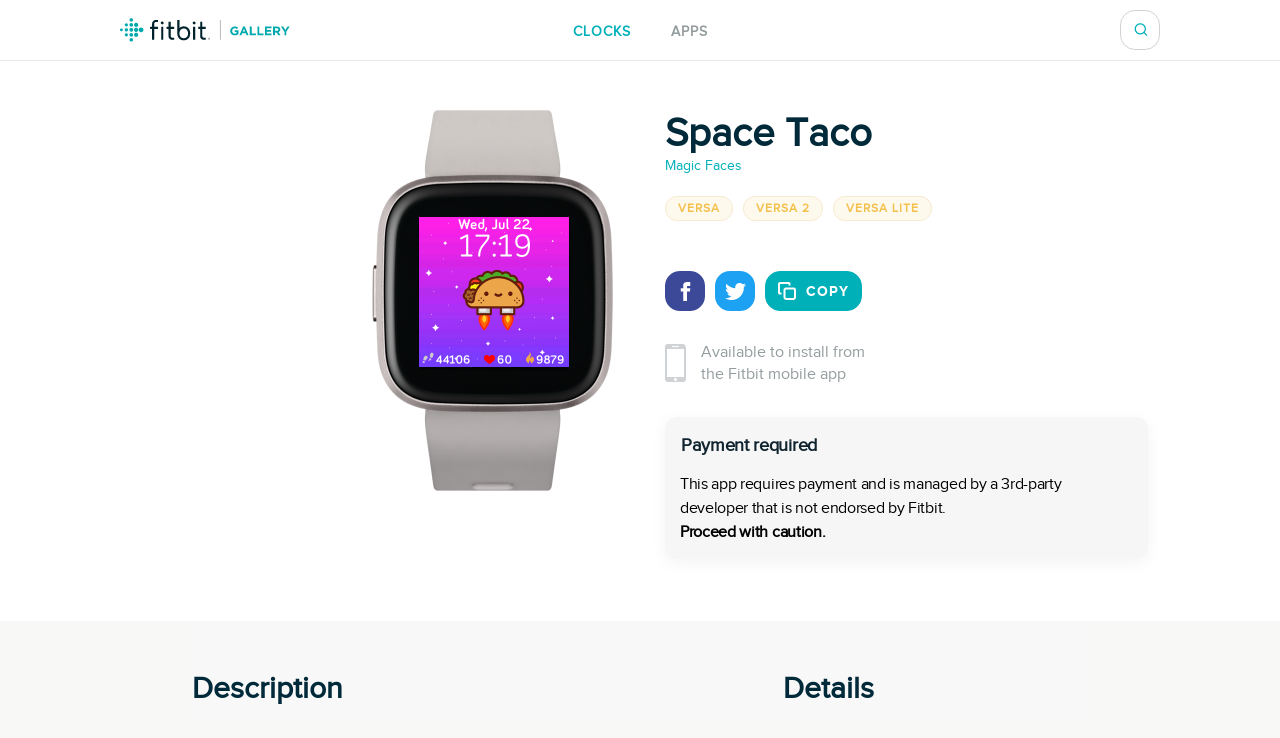

--- FILE ---
content_type: text/html; charset=utf-8
request_url: https://gallery.fitbit.com/details/9ff3a247-bccb-4084-b2c7-0907e871a883
body_size: 67130
content:

<!DOCTYPE html>
<html lang>
  <head>
    <script async src="https://www.googletagmanager.com/gtag/js?id=G-VR94Z2XJ0R"></script>
    <script>
      window.dataLayer = window.dataLayer || [];
      function gtag(){dataLayer.push(arguments);}
      gtag('js', new Date());

      gtag('config', 'G-VR94Z2XJ0R');
    </script>
    <meta charset="utf-8">
    <meta name="viewport" content="width=device-width, initial-scale=1, shrink-to-fit=no">
    <meta name="robots" content="noindex">

    <meta data-react-helmet="true" name="referrer" content="origin"/><meta data-react-helmet="true" property="og:type" content="website"/><meta data-react-helmet="true" name="twitter:card" content="summary"/><meta data-react-helmet="true" name="twitter:site" content="@fitbit"/><meta data-react-helmet="true" name="description" content="Space Taco clock watch face displays the date, hour, steps, calories and your heart rate.

This amazing clock face was created by MagicFaces team. 

This watch face costs only 1.5$ (paid once) by visiting: https://k-pay.io/code/ and entering the code generated on your watch. 

It can also be purchased from the MagicFaces store : https://kiezelpay.com/code/?s=32A2D922-3EAA-55FF-83C7-68F7CB50CE93&amp;dsu=1028310&amp;platform=fitbit

For any questions or suggestions please visit : https://kiezelpay.com/contact/964873270"/><meta data-react-helmet="true" property="og:description" content="Space Taco clock watch face displays the date, hour, steps, calories and your heart rate.

This amazing clock face was created by MagicFaces team. 

This watch face costs only 1.5$ (paid once) by visiting: https://k-pay.io/code/ and entering the code generated on your watch. 

It can also be purchased from the MagicFaces store : https://kiezelpay.com/code/?s=32A2D922-3EAA-55FF-83C7-68F7CB50CE93&amp;dsu=1028310&amp;platform=fitbit

For any questions or suggestions please visit : https://kiezelpay.com/contact/964873270"/><meta data-react-helmet="true" property="og:image" content="https://gallery-assets.fitbit.com/public/NM0kDY7sD2.qNnFoAIBpNLFhC58_OHosOa4XAL8ZDI7sCLO_BLGWCF/O5FmOLFrCnNhC2_YDHooDI_WAIVsCYZhBI7rD2G_C53qC58a@1x.png"/>
    <title data-react-helmet="true">Space Taco by Magic Faces | Fitbit App Gallery</title>
    <base data-react-helmet="true" href="/"/>
    <link rel="shortcut icon" href="https://www.fitbit.com/favicon.ico">
    <style data-styled="gNUvRp flnmUz jHyBwe fOghgb goQjFC iORxiA kCFDui ekPdwf oGqQp gmqRHp hXuBOY TNJfT jBmnAg eElGKc jCjMUe disUys dfdePt hKXiCw hlCtIy kylbVt fxxaKH kWXCSc dnzSjr fPFXvF jkYged hOSMqG eOVWTT fCtljb fkKGdo UmmLV caHmjj dElkaA hmHBZt eEPPCT feMDby VYDau dfqjeV czeCmk iNbNBM ihUopL bNMxcR eYNDnw dsPybU kHQVnq lhvdIk jYbJFr eqISQO jzoKgn hSWQVZ hjAkYd GRhnY gYPTkx iOdGbn kuUXQk fePcbT iKsTeb jALobB ccmjdh GRLwe euXtRj kRYQSz eckMsN itKrzP coxQAT gAeBZX Nefmt BYFwT JmfPC kyTWJz iwHhmK dMHadG cgFbRf leluyH dGCOuh jaisVI" data-styled-version="4.3.2">
/* sc-component-id: basic-components__InfoText-sc-1thheg1-1 */
.dGCOuh{font-weight:normal;font-style:normal;font-stretch:normal;-webkit-letter-spacing:normal;-moz-letter-spacing:normal;-ms-letter-spacing:normal;letter-spacing:normal;color:#002a3a;color:#939c9e;font-size:16px;margin-bottom:20px;}
/* sc-component-id: basic-components__FitLink-sc-1thheg1-3 */
.iwHhmK{color:#00b0b9;font-size:14px;-webkit-text-decoration:none;text-decoration:none;text-transform:uppercase;font-weight:bold;-webkit-letter-spacing:1px;-moz-letter-spacing:1px;-ms-letter-spacing:1px;letter-spacing:1px;}
/* sc-component-id: basic-components__ButtonLink-sc-1thheg1-4 */
.jaisVI{padding:12px 24px;color:white;background-color:#00b0b9;border-radius:20px;-webkit-text-decoration:none;text-decoration:none;text-transform:uppercase;font-weight:bold;-webkit-letter-spacing:1px;-moz-letter-spacing:1px;-ms-letter-spacing:1px;letter-spacing:1px;white-space:nowrap;}
/* sc-component-id: basic-components__CalloutSection-sc-1thheg1-7 */
.leluyH{display:-webkit-box;display:-webkit-flex;display:-ms-flexbox;display:flex;-webkit-flex-direction:column;-ms-flex-direction:column;flex-direction:column;-webkit-align-items:center;-webkit-box-align:center;-ms-flex-align:center;align-items:center;background-color:white;padding-top:106px;padding-bottom:106px;}
/* sc-component-id: basic-components__BannerTitle-sc-1thheg1-9 */
.VYDau{font-weight:normal;font-style:normal;font-stretch:normal;-webkit-letter-spacing:normal;-moz-letter-spacing:normal;-ms-letter-spacing:normal;letter-spacing:normal;color:#002a3a;font-size:40px;font-weight:600;} @media (max-width:64em){.VYDau{font-size:30px;}} @media (max-width:37.5em){.VYDau{font-size:24px;}}
/* sc-component-id: SearchBar__MagnifyingGlass-sc-1ksyvxn-0 */
.dnzSjr{width:14px;height:14px;background-image:url(media/magnifying-glass-green.8954a03e.svg);background-size:contain;background-repeat:no-repeat;} @media (max-width:37.5em){.dnzSjr{width:20px;height:20px;background-image:url(media/magnifying-glass.31322adb.svg);}} .dnzSjr,.dnzSjr:focus{padding:0;margin:0;border:none;outline:none;color:inherit;background-color:inherit;font:inherit;}
/* sc-component-id: SearchBar__Position-sc-1ksyvxn-2 */
@media (max-width:37.5em){.fxxaKH{position:absolute;right:-10px;}} div:focus-within > .fxxaKH{position:absolute;right:0px;} @media (max-width:37.5em){div:focus-within > .fxxaKH{right:10px;}}
/* sc-component-id: SearchBar__ClickTarget-sc-1ksyvxn-3 */
.kWXCSc{display:-webkit-box;display:-webkit-flex;display:-ms-flexbox;display:flex;width:40px;min-width:40px;height:40px;-webkit-box-pack:center;-webkit-justify-content:center;-ms-flex-pack:center;justify-content:center;-webkit-align-items:center;-webkit-box-align:center;-ms-flex-align:center;align-items:center;} .kWXCSc,.kWXCSc:focus{padding:0;margin:0;border:none;outline:none;color:inherit;background-color:inherit;font:inherit;}
/* sc-component-id: SearchBar__ClickTargetButton-sc-1ksyvxn-4 */
.jkYged{display:-webkit-box;display:-webkit-flex;display:-ms-flexbox;display:flex;width:40px;min-width:40px;height:40px;-webkit-box-pack:center;-webkit-justify-content:center;-ms-flex-pack:center;justify-content:center;-webkit-align-items:center;-webkit-box-align:center;-ms-flex-align:center;align-items:center;} .jkYged,.jkYged:focus{padding:0;margin:0;border:none;outline:none;color:inherit;background-color:inherit;font:inherit;}
/* sc-component-id: SearchBar__Search-sc-1ksyvxn-5 */
.kylbVt{position:relative;display:-webkit-box;display:-webkit-flex;display:-ms-flexbox;display:flex;width:40px;height:40px;-webkit-box-pack:justify;-webkit-justify-content:space-between;-ms-flex-pack:justify;justify-content:space-between;-webkit-align-items:center;-webkit-box-align:center;-ms-flex-align:center;align-items:center;border:1px solid #cfd3d6;border-radius:15px;background-color:#ffffff;-webkit-transition:width 300ms;transition:width 300ms;overflow:hidden;z-index:2;} @media (max-width:37.5em){.kylbVt{width:40px;height:100%;padding:0;border:none;-webkit-transition:initial;transition:initial;overflow:initial;}} .kylbVt:focus-within{width:240px;} @media (max-width:48em){.kylbVt:focus-within{width:200px;}} @media (max-width:37.5em){.kylbVt:focus-within{position:absolute;top:0px;right:0;width:100vw;padding:0 20px;padding-left:10px;border-top:1px solid #cfd3d6;border-radius:0;}}
/* sc-component-id: SearchBar__SearchInput-sc-1ksyvxn-6 */
.hOSMqG{width:100%;padding-right:40px;font-size:16px;font-weight:600;line-height:1.38;color:#02394d;} .hOSMqG,.hOSMqG:focus,.hOSMqG::-webkit-search-decoration,.hOSMqG::-webkit-search-cancel-button,.hOSMqG::-webkit-search-results-button,.hOSMqG::-webkit-search-results-decoration{border:none;outline:none;-webkit-appearance:none;-moz-appearance:none;appearance:none;} @media (max-width:37.5em){.hOSMqG{width:100%;padding-left:0;padding-right:20px;font-size:20px;font-weight:normal;line-height:normal;}}
/* sc-component-id: SearchBar__SearchForm-sc-1ksyvxn-7 */
.fPFXvF{display:-webkit-box;display:-webkit-flex;display:-ms-flexbox;display:flex;overflow:hidden;width:0;} .fPFXvF:focus-within{width:100%;}
/* sc-component-id: Header__HeaderBackground-sc-1awacdz-0 */
.eElGKc{width:100%;background-color:#ffffff;box-shadow:0 -1px 0 0 rgba(213,213,213,0.5),0 1px 0 0 rgba(213,213,213,0.5);z-index:1;}
/* sc-component-id: Header__HeaderWrapper-sc-1awacdz-1 */
.jCjMUe{width:1200px;margin-left:auto;margin-right:auto;position:relative;display:-webkit-box;display:-webkit-flex;display:-ms-flexbox;display:flex;height:60px;-webkit-align-items:center;-webkit-box-align:center;-ms-flex-align:center;align-items:center;-webkit-box-pack:justify;-webkit-justify-content:space-between;-ms-flex-pack:justify;justify-content:space-between;} @media (max-width:90em){.jCjMUe{width:100%;padding-left:120px;padding-right:120px;}} @media (max-width:64em){.jCjMUe{padding-left:116px;padding-right:116px;}} @media (max-width:62.5em){.jCjMUe{padding-left:5vw;padding-right:5vw;}} @media (width:48em){.jCjMUe{padding-left:11vw;padding-right:11vw;}} @media (max-width:37.5em){.jCjMUe{padding-left:20px;padding-right:20px;}}
/* sc-component-id: Header__HeaderLogo-sc-1awacdz-2 */
.disUys{color:inherit;-webkit-text-decoration:none;text-decoration:none;width:170px;height:24px;background-image:url(media/logo.b480721f.svg);background-size:cover;line-height:0;font-size:0;color:transparent;z-index:1;} @media (max-width:41.25em){.disUys{width:30px;height:30px;}}
/* sc-component-id: Header__LinkRow-sc-1awacdz-3 */
.dfdePt{position:absolute;display:-webkit-box;display:-webkit-flex;display:-ms-flexbox;display:flex;top:50%;left:50%;-webkit-transform:translateX(-50%) translateY(-50%);-ms-transform:translateX(-50%) translateY(-50%);transform:translateX(-50%) translateY(-50%);-webkit-box-pack:center;-webkit-justify-content:center;-ms-flex-pack:center;justify-content:center;}
/* sc-component-id: Header__HeaderLink-sc-1awacdz-4 */
.hKXiCw{color:#00b0b9;font-size:14px;-webkit-text-decoration:none;text-decoration:none;text-transform:uppercase;font-weight:bold;-webkit-letter-spacing:1px;-moz-letter-spacing:1px;-ms-letter-spacing:1px;letter-spacing:1px;padding-top:3px;color:#939c9e;} .nav-clocks-active .hKXiCw{color:#00b0b9;} .hKXiCw + .Header__HeaderLink-sc-1awacdz-4{margin-left:40px;} @media (max-width:48em){.hKXiCw + .Header__HeaderLink-sc-1awacdz-4{margin-left:20px;}} @media (max-width:37.5em){.hKXiCw + .Header__HeaderLink-sc-1awacdz-4{margin-left:30px;}}.hlCtIy{color:#00b0b9;font-size:14px;-webkit-text-decoration:none;text-decoration:none;text-transform:uppercase;font-weight:bold;-webkit-letter-spacing:1px;-moz-letter-spacing:1px;-ms-letter-spacing:1px;letter-spacing:1px;padding-top:3px;color:#939c9e;} .nav-apps-active .hlCtIy{color:#00b0b9;} .hlCtIy + .Header__HeaderLink-sc-1awacdz-4{margin-left:40px;} @media (max-width:48em){.hlCtIy + .Header__HeaderLink-sc-1awacdz-4{margin-left:20px;}} @media (max-width:37.5em){.hlCtIy + .Header__HeaderLink-sc-1awacdz-4{margin-left:30px;}}
/* sc-component-id: Popup__Target-svq665-1 */
.goQjFC{position:relative;}
/* sc-component-id: RegionPicker__LanguageName-hoa5iz-2 */
.ekPdwf{color:#00b0b9;font-size:14px;font-weight:600;-webkit-user-select:none;-moz-user-select:none;-ms-user-select:none;user-select:none;} @media (max-width:37.5em){.ekPdwf{color:#000000;font-size:18px;}}
/* sc-component-id: RegionPicker__Flag-hoa5iz-3 */
.kCFDui{margin-right:20px;width:20px;} @media (max-width:37.5em){.kCFDui{width:28px;margin-right:16px;}}
/* sc-component-id: RegionPicker__PickerTarget-hoa5iz-4 */
.iORxiA{display:-webkit-box;display:-webkit-flex;display:-ms-flexbox;display:flex;height:15px;cursor:pointer;} @media (max-width:37.5em){.iORxiA{display:none;}}
/* sc-component-id: RegionPicker__RegionPopup-hoa5iz-5 */
.fOghgb{-webkit-align-self:flex-start;-ms-flex-item-align:start;align-self:flex-start;-webkit-flex-shrink:0;-ms-flex-negative:0;flex-shrink:0;} @media (min-width:37.5em){.fOghgb{-webkit-order:2;-ms-flex-order:2;order:2;padding-top:10px;margin-top:-10px;}}
/* sc-component-id: Footer__FooterBackground-aoaj4f-0 */
.flnmUz{width:100%;background-color:#ffffff;box-shadow:0 -1px 0 0 rgba(213,213,213,0.5);z-index:1;}
/* sc-component-id: Footer__FooterWrapperWrapper-aoaj4f-1 */
.jHyBwe{width:1200px;margin-left:auto;margin-right:auto;display:-webkit-box;display:-webkit-flex;display:-ms-flexbox;display:flex;padding-top:20px;padding-bottom:30px;-webkit-box-pack:justify;-webkit-justify-content:space-between;-ms-flex-pack:justify;justify-content:space-between;} @media (max-width:90em){.jHyBwe{width:100%;padding-left:120px;padding-right:120px;}} @media (max-width:64em){.jHyBwe{padding-left:116px;padding-right:116px;}} @media (max-width:62.5em){.jHyBwe{padding-left:5vw;padding-right:5vw;}} @media (width:48em){.jHyBwe{padding-left:11vw;padding-right:11vw;}} @media (max-width:37.5em){.jHyBwe{padding-left:20px;padding-right:20px;}} @media (max-width:37.5em){.jHyBwe{height:auto;padding:30px 30px 40px;-webkit-flex-direction:column;-ms-flex-direction:column;flex-direction:column;}}
/* sc-component-id: Footer__FooterWrapper-aoaj4f-2 */
.oGqQp{display:-webkit-box;display:-webkit-flex;display:-ms-flexbox;display:flex;-webkit-flex-direction:column;-ms-flex-direction:column;flex-direction:column;-webkit-box-pack:center;-webkit-justify-content:center;-ms-flex-pack:center;justify-content:center;}
/* sc-component-id: Footer__FooterLinkRow-aoaj4f-3 */
.gmqRHp{display:-webkit-box;display:-webkit-flex;display:-ms-flexbox;display:flex;position:relative;-webkit-flex-wrap:wrap;-ms-flex-wrap:wrap;flex-wrap:wrap;font-size:14px;line-height:1;color:#02394d;} .gmqRHp > *{position:relative;top:-8px;margin-right:20px;} @media (max-width:37.5em){.gmqRHp > *{margin-bottom:20px;}} @media (max-width:37.5em){.gmqRHp{-webkit-flex-direction:column;-ms-flex-direction:column;flex-direction:column;font-size:12px;}}
/* sc-component-id: Footer__Copyright-aoaj4f-4 */
.hXuBOY{white-space:nowrap;} @media (max-width:37.5em){.hXuBOY{-webkit-order:2;-ms-flex-order:2;order:2;color:#939c9e;}}
/* sc-component-id: Footer__FooterLink-aoaj4f-5 */
.TNJfT{color:inherit;-webkit-text-decoration:none;text-decoration:none;} @media (max-width:37.5em){.TNJfT{-webkit-order:1;-ms-flex-order:1;order:1;}}
/* sc-component-id: Footer__FooterNotice-aoaj4f-6 */
.jBmnAg{-webkit-flex:1;-ms-flex:1;flex:1;padding-top:5px;-webkit-align-content:center;-ms-flex-line-pack:center;align-content:center;font-size:12px;color:#939c9e;} @media (max-width:37.5em){.jBmnAg{padding:0;}}
/* sc-component-id: sc-global-1848084820 */
@font-face{font-family:'Proxima Nova Regular';src:url(/fonts/proxima-nova-regular.eot);src:url(/fonts/proxima-nova-regular.eot#iefix) format('embedded-opentype'),url(/fonts/proxima-nova-regular.woff) format('woff'),url(/fonts/proxima-nova-regular.ttf) format('truetype'),url(/fonts/proxima-nova-regular.svg#ProximaNovaRegular) format('svg');font-weight:normal;font-style:normal;font-display:swap;} @font-face{font-family:'Proxima Nova Bold';src:url(/fonts/proxima-nova-bold.eot);src:url(/fonts/proxima-nova-bold.eot#iefix) format('embedded-opentype'),url(/fonts/proxima-nova-bold.woff) format('woff'),url(/fonts/proxima-nova-bold.ttf) format('truetype'),url(/fonts/proxima-nova-bold.svg#ProximaNovaBold) format('svg');font-weight:normal;font-style:normal;} html,body,#root{height:100%;margin:0;padding:0;} body{font-family:'Proxima Nova Regular',Arial,sans-serif;background-color:#f8f8f7;overflow-x:hidden;} *,*:before,*:after{box-sizing:border-box;} #root{display:-webkit-box;display:-webkit-flex;display:-ms-flexbox;display:flex;-webkit-flex-direction:column;-ms-flex-direction:column;flex-direction:column;}
/* sc-component-id: App__AppBody-sc-117tquh-0 */
.gNUvRp{position:relative;-webkit-flex:1;-ms-flex:1;flex:1;}
/* sc-component-id: Devices__Container-sc-1hfq8k5-0 */
.caHmjj{position:relative;max-width:100%;max-height:100%;}
/* sc-component-id: Devices__DeviceFrame-sc-1hfq8k5-1 */
.dElkaA{position:absolute;top:50%;left:50%;width:246px;height:381px;-webkit-transform:scale(1) translateX(-50%) translateY(-50%);-ms-transform:scale(1) translateX(-50%) translateY(-50%);transform:scale(1) translateX(-50%) translateY(-50%);position:relative;top:unset;-webkit-transform:scale(1) translateX(-50%);-ms-transform:scale(1) translateX(-50%);transform:scale(1) translateX(-50%);-webkit-transform-origin:0 0;-ms-transform-origin:0 0;transform-origin:0 0;background-image:url(media/versa_2.b1d3a41e.png);background-position:center;background-size:contain;background-repeat:no-repeat;}
/* sc-component-id: Devices__ScreenshotImage-sc-1hfq8k5-2 */
.hmHBZt{position:absolute;top:107px;left:50px;width:150px;height:150px;background-image:url(https://gallery-assets.fitbit.com/public/NM0kDY7sD2.qNnFoAIBpNLFhC58_OHosOa4XAL8ZDI7sCLO_BLGWCF/O5FmOLFrCnNhC2_YDHooDI_WAIVsCYZhBI7rD2G_C53qC58a@1x.png);background-position:center;background-size:contain;background-repeat:no-repeat;}
/* sc-component-id: ScreenshotSelector__ImageContainer-sc-6akv65-2 */
.UmmLV{position:relative;display:-webkit-box;display:-webkit-flex;display:-ms-flexbox;display:flex;-webkit-flex-direction:column;-ms-flex-direction:column;flex-direction:column;}
/* sc-component-id: Disclaimer__WarningContainer-txswux-0 */
.iOdGbn{background:#f6f6f6;display:-webkit-box;display:-webkit-flex;display:-ms-flexbox;display:flex;-webkit-flex-direction:column;-ms-flex-direction:column;flex-direction:column;-webkit-box-pack:center;-webkit-justify-content:center;-ms-flex-pack:center;justify-content:center;-webkit-align-items:flex-start;-webkit-box-align:flex-start;-ms-flex-align:flex-start;align-items:flex-start;padding:0px;box-shadow:0px 4px 16px rgba(17,37,48,0.05);border-radius:12px;margin:12px 12px 12px 0px;}
/* sc-component-id: Disclaimer__WarningText-txswux-1 */
.jALobB{font-size:16px;line-height:24px;-webkit-letter-spacing:-0.32px;-moz-letter-spacing:-0.32px;-ms-letter-spacing:-0.32px;letter-spacing:-0.32px;padding:15px 15px 0px 15px;}
/* sc-component-id: Disclaimer__BoldWarningText-txswux-2 */
.ccmjdh{color:#000000;font-weight:bold;font-size:16px;line-height:24px;-webkit-letter-spacing:-0.32px;-moz-letter-spacing:-0.32px;-ms-letter-spacing:-0.32px;letter-spacing:-0.32px;padding:0px 15px 15px 15px;}
/* sc-component-id: Disclaimer__WarningTitle-txswux-3 */
.fePcbT{font-weight:bold;font-size:18px;line-height:24px;display:-webkit-box;display:-webkit-flex;display:-ms-flexbox;display:flex;-webkit-align-items:flex-end;-webkit-box-align:flex-end;-ms-flex-align:flex-end;align-items:flex-end;-webkit-letter-spacing:-0.32px;-moz-letter-spacing:-0.32px;-ms-letter-spacing:-0.32px;letter-spacing:-0.32px;color:#112530;padding:16px 0px 0px 16px;}
/* sc-component-id: Disclaimer__WarningIcon-txswux-4 */
.iKsTeb{-webkit-align-self:center;-ms-flex-item-align:center;align-self:center;margin-left:auto;}
/* sc-component-id: Disclaimer__NoticeHeaderContainer-txswux-5 */
.kuUXQk{display:-webkit-box;display:-webkit-flex;display:-ms-flexbox;display:flex;width:100%;}
/* sc-component-id: SupportedDevices__SupportedDevicesContainer-sc-1o0u069-0 */
.ihUopL{display:-webkit-box;display:-webkit-flex;display:-ms-flexbox;display:flex;-webkit-flex-wrap:wrap;-ms-flex-wrap:wrap;flex-wrap:wrap;margin-bottom:40px;} @media (max-width:37.5em){.ihUopL{display:none;position:absolute;top:0;left:0;width:100%;height:100%;margin:0;-webkit-flex-direction:column;-ms-flex-direction:column;flex-direction:column;-webkit-flex-wrap:nowrap;-ms-flex-wrap:nowrap;flex-wrap:nowrap;overflow-y:auto;z-index:2;}}
/* sc-component-id: SupportedDevices__SupportedDevicePopup-sc-1o0u069-1 */
.bNMxcR{margin-right:10px;margin-bottom:10px;}
/* sc-component-id: SupportedDevices__SupportedDeviceBadge-sc-1o0u069-6 */
.eYNDnw{font-weight:normal;font-style:normal;font-stretch:normal;-webkit-letter-spacing:normal;-moz-letter-spacing:normal;-ms-letter-spacing:normal;letter-spacing:normal;color:#002a3a;margin-right:5px;margin-bottom:24px;padding:4px 12px;text-transform:uppercase;font-size:12px;font-weight:600;line-height:1.33;-webkit-letter-spacing:1px;-moz-letter-spacing:1px;-ms-letter-spacing:1px;letter-spacing:1px;border-radius:17px;color:#f4c04d;background-color:rgba(244,192,77,0.1);border:solid 1px #f6ead0;margin:0;-webkit-user-select:none;-moz-user-select:none;-ms-user-select:none;user-select:none;} @media (max-width:37.5em){.eYNDnw{display:none;}}
/* sc-component-id: SupportedDevices__MobileSupportedDeviceBadge-sc-1o0u069-7 */
.czeCmk{font-weight:normal;font-style:normal;font-stretch:normal;-webkit-letter-spacing:normal;-moz-letter-spacing:normal;-ms-letter-spacing:normal;letter-spacing:normal;color:#002a3a;margin-right:5px;margin-bottom:24px;padding:4px 12px;text-transform:uppercase;font-size:12px;font-weight:600;line-height:1.33;-webkit-letter-spacing:1px;-moz-letter-spacing:1px;-ms-letter-spacing:1px;letter-spacing:1px;border-radius:17px;color:#00b0b9;background-color:#ffffff;border:solid 1px #e1e4e6;display:-webkit-box;display:-webkit-flex;display:-ms-flexbox;display:flex;width:-webkit-fit-content;width:-moz-fit-content;width:fit-content;margin:0;margin-bottom:20px;padding:9px 12px;border-radius:12px;line-height:1.4;cursor:pointer;} @media (min-width:37.5em){.czeCmk{display:none;}}
/* sc-component-id: SupportedDevices__Check-sc-1o0u069-8 */
.iNbNBM{margin-right:8px;}
/* sc-component-id: DetailsBanner__Wrapper-vshuoo-0 */
.eOVWTT{width:100%;background-color:#ffffff;}
/* sc-component-id: DetailsBanner__Section-vshuoo-1 */
.fCtljb{width:1200px;margin-left:auto;margin-right:auto;display:-webkit-box;display:-webkit-flex;display:-ms-flexbox;display:flex;padding:50px 0;} @media (max-width:90em){.fCtljb{width:100%;padding-left:120px;padding-right:120px;}} @media (max-width:64em){.fCtljb{padding-left:116px;padding-right:116px;}} @media (max-width:62.5em){.fCtljb{padding-left:5vw;padding-right:5vw;}} @media (width:48em){.fCtljb{padding-left:11vw;padding-right:11vw;}} @media (max-width:37.5em){.fCtljb{padding-left:20px;padding-right:20px;}} @media (max-width:37.5em){.fCtljb{-webkit-flex-direction:column;-ms-flex-direction:column;flex-direction:column;-webkit-align-items:center;-webkit-box-align:center;-ms-flex-align:center;align-items:center;padding:0;}} @media (max-width:37.5em){.fCtljb > div{margin:0;}}
/* sc-component-id: DetailsBanner__BannerImageSection-vshuoo-2 */
.fkKGdo{display:-webkit-box;display:-webkit-flex;display:-ms-flexbox;display:flex;-webkit-flex-direction:column;-ms-flex-direction:column;flex-direction:column;padding-right:25px;-webkit-align-items:flex-end;-webkit-box-align:flex-end;-ms-flex-align:flex-end;align-items:flex-end;} @media (min-width:37.5em){.fkKGdo{-webkit-flex:0 0 50%;-ms-flex:0 0 50%;flex:0 0 50%;}} @media (max-width:37.5em){.fkKGdo{-webkit-order:1;-ms-flex-order:1;order:1;padding:0;padding-bottom:45px;}}
/* sc-component-id: DetailsBanner__BannerInfo-vshuoo-3 */
.eEPPCT{display:-webkit-box;display:-webkit-flex;display:-ms-flexbox;display:flex;-webkit-flex-direction:column;-ms-flex-direction:column;flex-direction:column;width:100%;padding-left:25px;-webkit-align-items:flex-start;-webkit-box-align:flex-start;-ms-flex-align:flex-start;align-items:flex-start;-webkit-box-pack:center;-webkit-justify-content:center;-ms-flex-pack:center;justify-content:center;} @media (max-width:37.5em){.eEPPCT{-webkit-flex-flow:row wrap;-ms-flex-flow:row wrap;flex-flow:row wrap;min-width:300px;padding:0;-webkit-box-pack:start;-webkit-justify-content:flex-start;-ms-flex-pack:start;justify-content:flex-start;}}
/* sc-component-id: DetailsBanner__ShareIconBase-vshuoo-8 */
.lhvdIk{display:-webkit-box;display:-webkit-flex;display:-ms-flexbox;display:flex;width:40px;height:40px;margin-right:10px;-webkit-align-items:center;-webkit-box-align:center;-ms-flex-align:center;align-items:center;-webkit-box-pack:center;-webkit-justify-content:center;-ms-flex-pack:center;justify-content:center;border-radius:15px;background-color:#3b4998;}.jYbJFr{display:-webkit-box;display:-webkit-flex;display:-ms-flexbox;display:flex;width:40px;height:40px;margin-right:10px;-webkit-align-items:center;-webkit-box-align:center;-ms-flex-align:center;align-items:center;-webkit-box-pack:center;-webkit-justify-content:center;-ms-flex-pack:center;justify-content:center;border-radius:15px;background-color:#1da1f2;}
/* sc-component-id: DetailsBanner__FacebookIcon-vshuoo-9 */
.eqISQO{width:19px;height:19px;color:#ffffff;}
/* sc-component-id: DetailsBanner__TwitterIcon-vshuoo-10 */
.jzoKgn{width:21px;height:21px;color:#ffffff;}
/* sc-component-id: DetailsBanner__CopyIcon-vshuoo-11 */
.hjAkYd{width:18px;height:18px;margin-right:10px;color:#ffffff;}
/* sc-component-id: DetailsBanner__CopyShareIconBase-vshuoo-13 */
.hSWQVZ{display:-webkit-box;display:-webkit-flex;display:-ms-flexbox;display:flex;width:40px;height:40px;margin-right:10px;-webkit-align-items:center;-webkit-box-align:center;-ms-flex-align:center;align-items:center;-webkit-box-pack:center;-webkit-justify-content:center;-ms-flex-pack:center;justify-content:center;border-radius:15px;background-color:#00b0b9;width:auto;margin:0;padding-left:12px;padding-right:12px;color:#00b0b9;font-size:14px;-webkit-text-decoration:none;text-decoration:none;text-transform:uppercase;font-weight:bold;-webkit-letter-spacing:1px;-moz-letter-spacing:1px;-ms-letter-spacing:1px;letter-spacing:1px;border:1px solid #00b0b9;color:#ffffff;font-family:'Proxima Nova Bold',Arial,sans-serif;text-transform:uppercase;-webkit-transition:background-color 500ms,color 500ms;transition:background-color 500ms,color 500ms;}
/* sc-component-id: DetailsBanner__ShareIcons-vshuoo-14 */
.kHQVnq{display:-webkit-box;display:-webkit-flex;display:-ms-flexbox;display:flex;} @media (min-width:37.5em){.kHQVnq{margin-bottom:30px;}}
/* sc-component-id: DetailsBanner__BannerInfoHeader-vshuoo-16 */
@media (max-width:37.5em){.feMDby{display:-webkit-box;display:-webkit-flex;display:-ms-flexbox;display:flex;padding-left:20px;padding-top:20px;}}
/* sc-component-id: DetailsBanner__MobileAppInfoText-vshuoo-17 */
.GRhnY{font-weight:normal;font-style:normal;font-stretch:normal;-webkit-letter-spacing:normal;-moz-letter-spacing:normal;-ms-letter-spacing:normal;letter-spacing:normal;color:#002a3a;color:#939c9e;font-size:16px;margin-bottom:20px;display:-webkit-box;display:-webkit-flex;display:-ms-flexbox;display:flex;width:100%;-webkit-align-items:center;-webkit-box-align:center;-ms-flex-align:center;align-items:center;font-size:16px;line-height:1.38;} @media (max-width:37.5em){.GRhnY{background-color:#f8f8f8;padding:25px 16px;}}
/* sc-component-id: DetailsBanner__PhoneIcon-vshuoo-18 */
.gYPTkx{padding-right:15px;} @media (max-width:37.5em){.gYPTkx{padding-right:20px;}}
/* sc-component-id: DetailsBanner__DesktopView-vshuoo-19 */
.dsPybU{display:none;} @media (min-width:37.5em){.dsPybU{display:block;}}
/* sc-component-id: DetailsBanner__MobileShareView-vshuoo-20 */
.euXtRj{display:-webkit-box;display:-webkit-flex;display:-ms-flexbox;display:flex;height:70px;padding-left:20px;padding-right:20px;-webkit-align-items:center;-webkit-box-align:center;-ms-flex-align:center;align-items:center;-webkit-box-pack:justify;-webkit-justify-content:space-between;-ms-flex-pack:justify;justify-content:space-between;background-color:#f8f8f8;color:#002a3a;border-bottom:solid 1px #e6e6e6;} @media (min-width:37.5em){.euXtRj{display:none;}}
/* sc-component-id: DetailsBanner__MobileShareViewWarnings-vshuoo-21 */
.GRLwe{display:-webkit-box;display:-webkit-flex;display:-ms-flexbox;display:flex;-webkit-flex-direction:column;-ms-flex-direction:column;flex-direction:column;padding-left:20px;padding-right:20px;-webkit-box-pack:justify;-webkit-justify-content:space-between;-ms-flex-pack:justify;justify-content:space-between;color:#002a3a;border-bottom:solid 1px #e6e6e6;} @media (min-width:37.5em){.GRLwe{display:none;}}
/* sc-component-id: DetailsBanner__DeveloperLink-vshuoo-23 */
.dfqjeV{color:inherit;-webkit-text-decoration:none;text-decoration:none;color:#00b0b9;margin-bottom:20px;font-size:14px;line-height:1.57;display:inline-block;}
/* sc-component-id: PaymentDisclaimer__Container-sc-1ohlews-0 */
.dMHadG{display:-webkit-box;display:-webkit-flex;display:-ms-flexbox;display:flex;border:1px solid #00b0b9;border-radius:6px;padding:16px;color:#00b0b9;font-size:15px;max-width:345px;width:95%;justify-self:flex-start;} @media (max-width:37.5em){.dMHadG{margin:auto;margin-bottom:20px;display:none;}}
/* sc-component-id: PaymentDisclaimer__Icon-sc-1ohlews-1 */
.cgFbRf{width:34px;margin-right:15px;}
/* sc-component-id: DetailsInfo__DescriptionTitle-sc-1fn084s-0 */
.itKrzP{font-weight:normal;font-style:normal;font-stretch:normal;-webkit-letter-spacing:normal;-moz-letter-spacing:normal;-ms-letter-spacing:normal;letter-spacing:normal;color:#002a3a;font-size:30px;font-weight:600;margin-bottom:28px;}
/* sc-component-id: DetailsInfo__DescriptionText-sc-1fn084s-1 */
.coxQAT{font-weight:normal;font-style:normal;font-stretch:normal;-webkit-letter-spacing:normal;-moz-letter-spacing:normal;-ms-letter-spacing:normal;letter-spacing:normal;color:#002a3a;font-size:16px;font-weight:normal;line-height:1.63;} @media (min-width:600px){.coxQAT{margin-right:60px;}}
/* sc-component-id: DetailsInfo__DetailName-sc-1fn084s-2 */
.Nefmt{font-weight:normal;font-style:normal;font-stretch:normal;-webkit-letter-spacing:normal;-moz-letter-spacing:normal;-ms-letter-spacing:normal;letter-spacing:normal;color:#002a3a;font-size:14px;-webkit-letter-spacing:1px;-moz-letter-spacing:1px;-ms-letter-spacing:1px;letter-spacing:1px;color:#939c9e;line-height:26px;text-transform:uppercase;margin-right:10px;}
/* sc-component-id: DetailsInfo__Detail-sc-1fn084s-3 */
.BYFwT{font-weight:normal;font-style:normal;font-stretch:normal;-webkit-letter-spacing:normal;-moz-letter-spacing:normal;-ms-letter-spacing:normal;letter-spacing:normal;color:#002a3a;font-size:14px;}
/* sc-component-id: DetailsInfo__InfoContainer-sc-1fn084s-4 */
.kRYQSz{display:-webkit-box;display:-webkit-flex;display:-ms-flexbox;display:flex;background-color:#f8f8f8;padding-top:50px;padding-bottom:50px;-webkit-box-pack:start;-webkit-justify-content:flex-start;-ms-flex-pack:start;justify-content:flex-start;-webkit-flex-flow:wrap;-ms-flex-flow:wrap;flex-flow:wrap;margin-right:auto;margin-left:auto;} @media (min-width:37.5em){.kRYQSz{width:70%;}} @media (max-width:37.5em){.kRYQSz{padding:25px 0px;-webkit-flex-direction:column;-ms-flex-direction:column;flex-direction:column;}}
/* sc-component-id: DetailsInfo__DescriptionSection-sc-1fn084s-5 */
@media (min-width:37.5em){.eckMsN{-webkit-flex:0 0 66%;-ms-flex:0 0 66%;flex:0 0 66%;}} @media (max-width:37.5em){.eckMsN{padding:25px 20px;border-bottom:1px solid #e6e6e6;}}
/* sc-component-id: DetailsInfo__DetailsSection-sc-1fn084s-6 */
@media (min-width:37.5em){.gAeBZX{-webkit-flex:0 0 33%;-ms-flex:0 0 33%;flex:0 0 33%;}} @media (max-width:37.5em){.gAeBZX{padding:25px 20px;}}
/* sc-component-id: DetailsInfo__CategoryLink-sc-1fn084s-7 */
.JmfPC{color:inherit;-webkit-text-decoration:none;text-decoration:none;color:#00b0b9;} .JmfPC + .DetailsInfo__CategoryLink-sc-1fn084s-7:before{content:', ';color:initial;}
/* sc-component-id: DetailsInfo__ContactDev-sc-1fn084s-8 */
.kyTWJz{margin-top:20px;}</style>

    <script src="https://corporate-webapps.fitbit.com/corporate-web-libs/channels/prod/oneTrust_production/consent/cfddceb3-572a-45f4-8f2d-21ab97e004c4/OtAutoBlock.js" type="text/javascript" charset="UTF-8" integrity="sha256-+7z7ToCbV9KjMecylPgbzuWmsJYt00/hukBnfb2pItg=" crossorigin="anonymous"></script>

    <script src="https://corporate-webapps.fitbit.com/corporate-web-libs/channels/prod/oneTrust_production/scripttemplates/otSDKStub.js" type="text/javascript" charset="UTF-8" integrity="sha256-2F5Ny1LOcUxxNuuVoydlMlIFpKq9tRkyvZAkxAC+Zl0=" crossorigin="anonymous" data-domain-script="cfddceb3-572a-45f4-8f2d-21ab97e004c4"></script>

    <script src="https://corporate-webapps.fitbit.com/cookie-blocking-script/channels/prod/bundle.js"></script>

    <script type="text/javascript"> function OptanonWrapper() {} </script>
    <link data-chunk="client" rel="preload" as="script" href="/js/manifest.24b50fed.js">
<link data-chunk="client" rel="preload" as="script" href="/js/client.86e921b5.js">
<link data-chunk="pages-Details" rel="preload" as="script" href="/js/vendors~pages-Details~pages-MobileAppRedirect.c1c759dc.js">
<link data-chunk="pages-Details" rel="preload" as="script" href="/js/pages-Details.112ea832.js">
<link data-parent-chunk="client" rel="prefetch" as="script" href="/js/vendors~pages-Details~pages-MobileAppRedirect.c1c759dc.js">
<link data-parent-chunk="client" rel="prefetch" as="script" href="/js/pages-Details.112ea832.js">
<link data-parent-chunk="client" rel="prefetch" as="script" href="/js/pages-MobileAppRedirect.ace5ddf8.js">
<link data-parent-chunk="client" rel="prefetch" as="script" href="/js/vendors~pages-Discovery.e4589924.js">
<link data-parent-chunk="client" rel="prefetch" as="script" href="/js/pages-Discovery.b93ac965.js">
<link data-parent-chunk="client" rel="prefetch" as="script" href="/js/pages-Collection.26b91e8c.js">
<link data-parent-chunk="client" rel="prefetch" as="script" href="/js/pages-DeveloperApps.aee1e0f2.js">
<link data-parent-chunk="client" rel="prefetch" as="script" href="/js/pages-Home.2bd7b455.js">
<link data-parent-chunk="client" rel="prefetch" as="script" href="/js/pages-Search.f6e14876.js">
    <link data-react-helmet="true" rel="alternate" href="https://gallery.fitbit.com/details/9ff3a247-bccb-4084-b2c7-0907e871a883" hrefLang="x-default"/><link data-react-helmet="true" rel="alternate" href="https://gallery.fitbit.com/details/9ff3a247-bccb-4084-b2c7-0907e871a883" hrefLang="en-us"/><link data-react-helmet="true" rel="alternate" href="https://gallery.fitbit.com/cs-cz/details/9ff3a247-bccb-4084-b2c7-0907e871a883" hrefLang="cs-cz"/><link data-react-helmet="true" rel="alternate" href="https://gallery.fitbit.com/de-de/details/9ff3a247-bccb-4084-b2c7-0907e871a883" hrefLang="de-de"/><link data-react-helmet="true" rel="alternate" href="https://gallery.fitbit.com/en-gb/details/9ff3a247-bccb-4084-b2c7-0907e871a883" hrefLang="en-gb"/><link data-react-helmet="true" rel="alternate" href="https://gallery.fitbit.com/es-es/details/9ff3a247-bccb-4084-b2c7-0907e871a883" hrefLang="es-es"/><link data-react-helmet="true" rel="alternate" href="https://gallery.fitbit.com/fr-ca/details/9ff3a247-bccb-4084-b2c7-0907e871a883" hrefLang="fr-ca"/><link data-react-helmet="true" rel="alternate" href="https://gallery.fitbit.com/en-ca/details/9ff3a247-bccb-4084-b2c7-0907e871a883" hrefLang="en-ca"/><link data-react-helmet="true" rel="alternate" href="https://gallery.fitbit.com/fr-fr/details/9ff3a247-bccb-4084-b2c7-0907e871a883" hrefLang="fr-fr"/><link data-react-helmet="true" rel="alternate" href="https://gallery.fitbit.com/id-id/details/9ff3a247-bccb-4084-b2c7-0907e871a883" hrefLang="id-id"/><link data-react-helmet="true" rel="alternate" href="https://gallery.fitbit.com/it-it/details/9ff3a247-bccb-4084-b2c7-0907e871a883" hrefLang="it-it"/><link data-react-helmet="true" rel="alternate" href="https://gallery.fitbit.com/ja-jp/details/9ff3a247-bccb-4084-b2c7-0907e871a883" hrefLang="ja-jp"/><link data-react-helmet="true" rel="alternate" href="https://gallery.fitbit.com/ko-kr/details/9ff3a247-bccb-4084-b2c7-0907e871a883" hrefLang="ko-kr"/><link data-react-helmet="true" rel="alternate" href="https://gallery.fitbit.com/nl-nl/details/9ff3a247-bccb-4084-b2c7-0907e871a883" hrefLang="nl-nl"/><link data-react-helmet="true" rel="alternate" href="https://gallery.fitbit.com/en-nl/details/9ff3a247-bccb-4084-b2c7-0907e871a883" hrefLang="en-nl"/><link data-react-helmet="true" rel="alternate" href="https://gallery.fitbit.com/nb-no/details/9ff3a247-bccb-4084-b2c7-0907e871a883" hrefLang="nb-no"/><link data-react-helmet="true" rel="alternate" href="https://gallery.fitbit.com/pl-pl/details/9ff3a247-bccb-4084-b2c7-0907e871a883" hrefLang="pl-pl"/><link data-react-helmet="true" rel="alternate" href="https://gallery.fitbit.com/pt-br/details/9ff3a247-bccb-4084-b2c7-0907e871a883" hrefLang="pt-br"/><link data-react-helmet="true" rel="alternate" href="https://gallery.fitbit.com/ru-ru/details/9ff3a247-bccb-4084-b2c7-0907e871a883" hrefLang="ru-ru"/><link data-react-helmet="true" rel="alternate" href="https://gallery.fitbit.com/ro-ro/details/9ff3a247-bccb-4084-b2c7-0907e871a883" hrefLang="ro-ro"/><link data-react-helmet="true" rel="alternate" href="https://gallery.fitbit.com/sv-se/details/9ff3a247-bccb-4084-b2c7-0907e871a883" hrefLang="sv-se"/><link data-react-helmet="true" rel="alternate" href="https://gallery.fitbit.com/en-se/details/9ff3a247-bccb-4084-b2c7-0907e871a883" hrefLang="en-se"/><link data-react-helmet="true" rel="alternate" href="https://gallery.fitbit.com/zh-cn/details/9ff3a247-bccb-4084-b2c7-0907e871a883" hrefLang="zh-cn"/><link data-react-helmet="true" rel="alternate" href="https://gallery.fitbit.com/zh-tw/details/9ff3a247-bccb-4084-b2c7-0907e871a883" hrefLang="zh-tw"/>
  </head>
  <body class="nav-clocks-active">
    <div id="root"><header role="banner" aria-label="Fitbit Gallery Header" class="Header__HeaderBackground-sc-1awacdz-0 eElGKc"><section class="basic-components__BaseSection-sc-1thheg1-5 Header__HeaderWrapper-sc-1awacdz-1 jCjMUe"><a id="fitbitGalleryLogo" class="basic-components__NoStyleLink-sc-1thheg1-2 Header__HeaderLogo-sc-1awacdz-2 disUys" href="/">Fitbit Gallery Logo</a><nav role="navigation" aria-label="Gallery Navigation" class="Header__LinkRow-sc-1awacdz-3 dfdePt"><a title="Discover Clock faces" id="clocksHeaderLink" class="basic-components__FitLink-sc-1thheg1-3 Header__HeaderLink-sc-1awacdz-4 hKXiCw" href="/clocks">Clocks</a><a title="Discover Apps" id="appsHeaderLink" class="basic-components__FitLink-sc-1thheg1-3 Header__HeaderLink-sc-1awacdz-4 hlCtIy" href="/apps">Apps</a></nav><div tabindex="-1" class="SearchBar__Search-sc-1ksyvxn-5 kylbVt"><div tabindex="-1" class="SearchBar__Position-sc-1ksyvxn-2 fxxaKH"><a title="Go To Search Gallery" tabindex="-1" id="searchItem" class="SearchBar__ClickTarget-sc-1ksyvxn-3 kWXCSc" href="/search"><div tabindex="-1" class="SearchBar__MagnifyingGlass-sc-1ksyvxn-0 dnzSjr"></div></a></div><form action="/search" autoComplete="off" class="SearchBar__SearchForm-sc-1ksyvxn-7 fPFXvF"><button type="submit" tabindex="-1" class="SearchBar__ClickTargetButton-sc-1ksyvxn-4 jkYged"><div tabindex="-1" class="SearchBar__MagnifyingGlass-sc-1ksyvxn-0 dnzSjr"></div></button><input type="hidden" value="hidden" tabindex="-1"/><input type="search" aria-label="Search Gallery" name="terms" value="" class="SearchBar__SearchInput-sc-1ksyvxn-6 hOSMqG"/></form></div></section></header><main role="main" id="main" class="App__AppBody-sc-117tquh-0 gNUvRp"><div class="DetailsBanner__Wrapper-vshuoo-0 eOVWTT"><section class="basic-components__BaseSection-sc-1thheg1-5 DetailsBanner__Section-vshuoo-1 fCtljb"><div class="DetailsBanner__BannerImageSection-vshuoo-2 fkKGdo"><div class="ScreenshotSelector__ImageContainer-sc-6akv65-2 UmmLV"><div class="Devices__Container-sc-1hfq8k5-0 caHmjj"><div class="Devices__DeviceFrame-sc-1hfq8k5-1 dElkaA"><div width="150" height="150" class="Devices__ScreenshotImage-sc-1hfq8k5-2 hmHBZt"></div></div></div></div></div><div class="DetailsBanner__BannerInfo-vshuoo-3 eEPPCT"><div class="DetailsBanner__BannerInfoHeader-vshuoo-16 feMDby"><div><div class="basic-components__Text-sc-1thheg1-0 basic-components__BannerTitle-sc-1thheg1-9 VYDau">Space Taco</div><a class="basic-components__NoStyleLink-sc-1thheg1-2 DetailsBanner__DeveloperLink-vshuoo-23 dfqjeV" href="/developer/69083ce8-e573-4474-8c86-0c44c06c9e56">Magic Faces</a><div class="basic-components__Text-sc-1thheg1-0 basic-components__Badge-sc-1thheg1-11 SupportedDevices__MobileSupportedDeviceBadge-sc-1o0u069-7 czeCmk"><img src="media/check-green.3346ee14.svg" alt="" class="SupportedDevices__Check-sc-1o0u069-8 iNbNBM"/>3 devices</div><div id="supportedDevicesContainer" class="SupportedDevices__SupportedDevicesContainer-sc-1o0u069-0 ihUopL"><div class="SupportedDevices__SupportedDevicePopup-sc-1o0u069-1 bNMxcR Popup__Target-svq665-1 goQjFC"><div class="basic-components__Text-sc-1thheg1-0 basic-components__Badge-sc-1thheg1-11 SupportedDevices__SupportedDeviceBadge-sc-1o0u069-6 eYNDnw">Versa</div></div><div class="SupportedDevices__SupportedDevicePopup-sc-1o0u069-1 bNMxcR Popup__Target-svq665-1 goQjFC"><div class="basic-components__Text-sc-1thheg1-0 basic-components__Badge-sc-1thheg1-11 SupportedDevices__SupportedDeviceBadge-sc-1o0u069-6 eYNDnw">Versa 2</div></div><div class="SupportedDevices__SupportedDevicePopup-sc-1o0u069-1 bNMxcR Popup__Target-svq665-1 goQjFC"><div class="basic-components__Text-sc-1thheg1-0 basic-components__Badge-sc-1thheg1-11 SupportedDevices__SupportedDeviceBadge-sc-1o0u069-6 eYNDnw">Versa Lite</div></div></div><div class="DetailsBanner__DesktopView-vshuoo-19 dsPybU"><div class="DetailsBanner__ShareIcons-vshuoo-14 kHQVnq"><a title="Share on Facebook" href="https://www.facebook.com/sharer/sharer.php?hashtag=%23made4fitbit&amp;u=https%3A%2F%2Fgallery.fitbit.com%2Fdetails%2F9ff3a247-bccb-4084-b2c7-0907e871a883" target="_blank" class="DetailsBanner__ShareIconBase-vshuoo-8 lhvdIk"><img src="media/facebook.46b764a5.svg" class="DetailsBanner__FacebookIcon-vshuoo-9 eqISQO"/></a><a title="Share on Twitter" href="https://twitter.com/share?hashtags=made4fitbit&amp;url=https%3A%2F%2Fgallery.fitbit.com%2Fdetails%2F9ff3a247-bccb-4084-b2c7-0907e871a883" target="_blank" class="DetailsBanner__ShareIconBase-vshuoo-8 jYbJFr"><img src="media/twitter.9c6cb7fd.svg" class="DetailsBanner__TwitterIcon-vshuoo-10 jzoKgn"/></a><a title="Copy link to clipboard" href="https://gallery.fitbit.com/details/9ff3a247-bccb-4084-b2c7-0907e871a883" target="_blank" color="#ffffff" class="DetailsBanner__ShareIconBase-vshuoo-8 DetailsBanner__CopyShareIconBase-vshuoo-13 hSWQVZ"><img src="media/copy.c80cd2f2.svg" class="DetailsBanner__CopyIcon-vshuoo-11 hjAkYd"/> <!-- -->copy</a></div></div></div></div><div class="basic-components__Text-sc-1thheg1-0 basic-components__InfoText-sc-1thheg1-1 DetailsBanner__MobileAppInfoText-vshuoo-17 GRhnY"><img src="media/phone.9dd6959a.svg" alt="" class="DetailsBanner__PhoneIcon-vshuoo-18 gYPTkx"/>Available to install from <br/> the Fitbit mobile app</div><div class="DetailsBanner__DesktopView-vshuoo-19 dsPybU"><div class="Disclaimer__WarningContainer-txswux-0 iOdGbn"><div class="Disclaimer__NoticeHeaderContainer-txswux-5 kuUXQk"><div class="Disclaimer__WarningTitle-txswux-3 fePcbT">Payment required</div><img src="[data-uri]" class="Disclaimer__WarningIcon-txswux-4 iKsTeb"/></div><div class="Disclaimer__WarningText-txswux-1 jALobB">This app requires payment and is managed by a 3rd-party developer that is not endorsed by Fitbit.</div><div class="Disclaimer__BoldWarningText-txswux-2 ccmjdh">Proceed with caution.</div></div></div></div></section><div class="DetailsBanner__MobileShareViewWarnings-vshuoo-21 GRLwe"><div class="Disclaimer__WarningContainer-txswux-0 iOdGbn"><div class="Disclaimer__NoticeHeaderContainer-txswux-5 kuUXQk"><div class="Disclaimer__WarningTitle-txswux-3 fePcbT">Payment required</div><img src="[data-uri]" class="Disclaimer__WarningIcon-txswux-4 iKsTeb"/></div><div class="Disclaimer__WarningText-txswux-1 jALobB">This app requires payment and is managed by a 3rd-party developer that is not endorsed by Fitbit.</div><div class="Disclaimer__BoldWarningText-txswux-2 ccmjdh">Proceed with caution.</div></div></div><div class="DetailsBanner__MobileShareView-vshuoo-20 euXtRj"><div class="DetailsBanner__ShareIcons-vshuoo-14 kHQVnq"><a title="Share on Facebook" href="https://www.facebook.com/sharer/sharer.php?hashtag=%23made4fitbit&amp;u=https%3A%2F%2Fgallery.fitbit.com%2Fdetails%2F9ff3a247-bccb-4084-b2c7-0907e871a883" target="_blank" class="DetailsBanner__ShareIconBase-vshuoo-8 lhvdIk"><img src="media/facebook.46b764a5.svg" class="DetailsBanner__FacebookIcon-vshuoo-9 eqISQO"/></a><a title="Share on Twitter" href="https://twitter.com/share?hashtags=made4fitbit&amp;url=https%3A%2F%2Fgallery.fitbit.com%2Fdetails%2F9ff3a247-bccb-4084-b2c7-0907e871a883" target="_blank" class="DetailsBanner__ShareIconBase-vshuoo-8 jYbJFr"><img src="media/twitter.9c6cb7fd.svg" class="DetailsBanner__TwitterIcon-vshuoo-10 jzoKgn"/></a><a title="Copy link to clipboard" href="https://gallery.fitbit.com/details/9ff3a247-bccb-4084-b2c7-0907e871a883" target="_blank" color="#ffffff" class="DetailsBanner__ShareIconBase-vshuoo-8 DetailsBanner__CopyShareIconBase-vshuoo-13 hSWQVZ"><img src="media/copy.c80cd2f2.svg" class="DetailsBanner__CopyIcon-vshuoo-11 hjAkYd"/> <!-- -->copy</a></div></div></div><section class="DetailsInfo__InfoContainer-sc-1fn084s-4 kRYQSz"><div class="DetailsInfo__DescriptionSection-sc-1fn084s-5 eckMsN"><div class="basic-components__Text-sc-1thheg1-0 DetailsInfo__DescriptionTitle-sc-1fn084s-0 itKrzP">Description</div><div class="basic-components__Text-sc-1thheg1-0 DetailsInfo__DescriptionText-sc-1fn084s-1 coxQAT"><p>Space Taco clock watch face displays the date, hour, steps, calories and your heart rate.</p><p>This amazing clock face was created by MagicFaces team. </p><p>This watch face costs only 1.5$ (paid once) by visiting: <a href="https://k-pay.io/code/" target="_blank">https://k-pay.io/code/</a> and entering the code generated on your watch. </p><p>It can also be purchased from the MagicFaces store : <a href="https://kiezelpay.com/code/?s=32A2D922-3EAA-55FF-83C7-68F7CB50CE93&amp;dsu=1028310&amp;platform=fitbit" target="_blank">https://kiezelpay.com/code/?s=32A2D922-3EAA-55FF-83C7-68F7CB50CE93&amp;dsu=1028310&amp;platform=fitbit</a></p><p>For any questions or suggestions please visit : <a href="https://kiezelpay.com/contact/964873270" target="_blank">https://kiezelpay.com/contact/964873270</a></p></div></div><div class="DetailsInfo__DetailsSection-sc-1fn084s-6 gAeBZX"><div class="basic-components__Text-sc-1thheg1-0 DetailsInfo__DescriptionTitle-sc-1fn084s-0 itKrzP">Details</div><div><span class="basic-components__Text-sc-1thheg1-0 DetailsInfo__DetailName-sc-1fn084s-2 Nefmt">tags</span><span class="basic-components__Text-sc-1thheg1-0 DetailsInfo__Detail-sc-1fn084s-3 BYFwT"><a class="basic-components__NoStyleLink-sc-1thheg1-2 DetailsInfo__CategoryLink-sc-1fn084s-7 JmfPC" href="/category/215f5aa0-ee2b-4b5a-9422-c9d03d7f50cc">Fall</a><a class="basic-components__NoStyleLink-sc-1thheg1-2 DetailsInfo__CategoryLink-sc-1fn084s-7 JmfPC" href="/category/63edf3aa-f9fc-4f31-b8c7-a1f69c72ffd3">Summer</a><a class="basic-components__NoStyleLink-sc-1thheg1-2 DetailsInfo__CategoryLink-sc-1fn084s-7 JmfPC" href="/category/66b0c107-6b65-4116-9662-2e6ea3982bd1">Spring</a><a class="basic-components__NoStyleLink-sc-1thheg1-2 DetailsInfo__CategoryLink-sc-1fn084s-7 JmfPC" href="/category/75aa4ef3-fe13-46c6-baf4-728b0d7bcc02">Digital</a><a class="basic-components__NoStyleLink-sc-1thheg1-2 DetailsInfo__CategoryLink-sc-1fn084s-7 JmfPC" href="/category/cf57f4ea-d712-4bc7-9632-1c0e3a9ac478">Stats Heavy</a><a class="basic-components__NoStyleLink-sc-1thheg1-2 DetailsInfo__CategoryLink-sc-1fn084s-7 JmfPC" href="/category/d6758cc5-de20-44d2-9a10-43484f0b3050">Winter</a></span></div><div><span class="basic-components__Text-sc-1thheg1-0 DetailsInfo__DetailName-sc-1fn084s-2 Nefmt">offered by</span><span class="basic-components__Text-sc-1thheg1-0 DetailsInfo__Detail-sc-1fn084s-3 BYFwT"><a class="basic-components__NoStyleLink-sc-1thheg1-2 DetailsBanner__DeveloperLink-vshuoo-23 dfqjeV" href="/developer/69083ce8-e573-4474-8c86-0c44c06c9e56">Magic Faces</a></span></div><div class="DetailsInfo__ContactDev-sc-1fn084s-8 kyTWJz"><a href="https://kiezelpay.com/contact/54974276" id="visitWebsiteLink" target="_blank" class="basic-components__FitLink-sc-1thheg1-3 iwHhmK">Visit website</a></div></div><span id="paymentBanner" class="PaymentDisclaimer__Container-sc-1ohlews-0 dMHadG"><img src="media/credit-card.48e4657d.svg" class="PaymentDisclaimer__Icon-sc-1ohlews-1 cgFbRf"/>This clock face requires a payment that is managed
by the developer in-app.</span></section><section class="basic-components__CalloutSection-sc-1thheg1-7 leluyH"><h2>Fall</h2><div class="basic-components__Text-sc-1thheg1-0 basic-components__InfoText-sc-1thheg1-1 dGCOuh"></div><a class="basic-components__ButtonLink-sc-1thheg1-4 jaisVI" href="/category/215f5aa0-ee2b-4b5a-9422-c9d03d7f50cc">See More</a></section></main><footer role="contentinfo" aria-label="Fitbit Gallery Footer" class="Footer__FooterBackground-aoaj4f-0 flnmUz"><section class="basic-components__BaseSection-sc-1thheg1-5 Footer__FooterWrapperWrapper-aoaj4f-1 jHyBwe"><div class="RegionPicker__RegionPopup-hoa5iz-5 fOghgb Popup__Target-svq665-1 goQjFC"><div class="RegionPicker__PickerTarget-hoa5iz-4 iORxiA"><img src="media/us.ae656592.svg" class="RegionPicker__Flag-hoa5iz-3 kCFDui"/><span class="RegionPicker__LanguageName-hoa5iz-2 ekPdwf">United States</span></div></div><div class="Footer__FooterWrapper-aoaj4f-2 oGqQp"><div class="Footer__FooterLinkRow-aoaj4f-3 gmqRHp"><div class="Footer__Copyright-aoaj4f-4 hXuBOY">© 2026 Fitbit, Inc. All rights reserved</div><a href="https://www.fitbit.com/legal" class="basic-components__NoStyleLink-sc-1thheg1-2 Footer__FooterLink-aoaj4f-5 TNJfT">Legal Terms</a><a href="https://www.fitbit.com/legal/privacy-policy" class="basic-components__NoStyleLink-sc-1thheg1-2 Footer__FooterLink-aoaj4f-5 TNJfT">Privacy Policy</a><a href="https://dev.fitbit.com/legal/app-gallery-guidelines/" class="basic-components__NoStyleLink-sc-1thheg1-2 Footer__FooterLink-aoaj4f-5 TNJfT">App Gallery Guidelines</a><a href="https://dev.fitbit.com/legal/reporting-apps/" class="basic-components__NoStyleLink-sc-1thheg1-2 Footer__FooterLink-aoaj4f-5 TNJfT">Reporting Copyright &amp; Trademark Infringement</a></div><div class="Footer__FooterNotice-aoaj4f-6 jBmnAg">App availability subject to change.</div></div></section></footer></div>
    <!-- We inject the APOLLO_STATE here after it gets calculated on the server side -->
    <script>
      window.__APOLLO_STATE__ = {"ROOT_QUERY":{"isEEAUser({\"clientIpAddress\":\"18.217.176.241\"})":false,"app({\"clientIpAddress\":\"18.217.176.241\",\"id\":\"9ff3a247-bccb-4084-b2c7-0907e871a883\",\"key\":\"\"})":{"type":"id","generated":false,"id":"App:9ff3a247-bccb-4084-b2c7-0907e871a883","typename":"App"}},"App:9ff3a247-bccb-4084-b2c7-0907e871a883":{"id":"9ff3a247-bccb-4084-b2c7-0907e871a883","name":"Space Taco","availability":{"type":"id","generated":true,"id":"$App:9ff3a247-bccb-4084-b2c7-0907e871a883.availability","typename":"Availability"},"previewImage({\"scale\":1})":{"type":"id","generated":true,"id":"$App:9ff3a247-bccb-4084-b2c7-0907e871a883.previewImage({\"scale\":1})","typename":"Image"},"icon({\"height\":120,\"width\":120})":{"type":"id","generated":true,"id":"$App:9ff3a247-bccb-4084-b2c7-0907e871a883.icon({\"height\":120,\"width\":120})","typename":"Image"},"developer":{"type":"id","generated":false,"id":"Developer:69083ce8-e573-4474-8c86-0c44c06c9e56","typename":"Developer"},"description":"Space Taco clock watch face displays the date, hour, steps, calories and your heart rate.\n\nThis amazing clock face was created by MagicFaces team. \n\nThis watch face costs only 1.5$ (paid once) by visiting: https://k-pay.io/code/ and entering the code generated on your watch. \n\nIt can also be purchased from the MagicFaces store : https://kiezelpay.com/code/?s=32A2D922-3EAA-55FF-83C7-68F7CB50CE93&dsu=1028310&platform=fitbit\n\nFor any questions or suggestions please visit : https://kiezelpay.com/contact/964873270","isPrimary":false,"contactUrl":"https://kiezelpay.com/contact/54974276","screenshots":[{"type":"id","generated":true,"id":"App:9ff3a247-bccb-4084-b2c7-0907e871a883.screenshots.0","typename":"Image"}],"type":"CLOCK","categories":[{"type":"id","generated":false,"id":"Category:215f5aa0-ee2b-4b5a-9422-c9d03d7f50cc","typename":"Category"},{"type":"id","generated":false,"id":"Category:63edf3aa-f9fc-4f31-b8c7-a1f69c72ffd3","typename":"Category"},{"type":"id","generated":false,"id":"Category:66b0c107-6b65-4116-9662-2e6ea3982bd1","typename":"Category"},{"type":"id","generated":false,"id":"Category:75aa4ef3-fe13-46c6-baf4-728b0d7bcc02","typename":"Category"},{"type":"id","generated":false,"id":"Category:cf57f4ea-d712-4bc7-9632-1c0e3a9ac478","typename":"Category"},{"type":"id","generated":false,"id":"Category:d6758cc5-de20-44d2-9a10-43484f0b3050","typename":"Category"}],"isPaid":true,"isPrivate":false,"bypassPrivateAppWarning":false,"isPremium":false,"__typename":"App"},"$App:9ff3a247-bccb-4084-b2c7-0907e871a883.availability.deviceTypes.0":{"type":"GEMINI","productName":"Versa_Lite","displayInfo":{"type":"id","generated":true,"id":"$App:9ff3a247-bccb-4084-b2c7-0907e871a883.availability.deviceTypes.0.displayInfo","typename":"DisplayInfo"},"__typename":"DeviceTypeInfo"},"$App:9ff3a247-bccb-4084-b2c7-0907e871a883.availability.deviceTypes.0.displayInfo.resolution":{"width":300,"height":300,"__typename":"Dimensions"},"$App:9ff3a247-bccb-4084-b2c7-0907e871a883.availability.deviceTypes.0.displayInfo":{"resolution":{"type":"id","generated":true,"id":"$App:9ff3a247-bccb-4084-b2c7-0907e871a883.availability.deviceTypes.0.displayInfo.resolution","typename":"Dimensions"},"__typename":"DisplayInfo"},"$App:9ff3a247-bccb-4084-b2c7-0907e871a883.availability.deviceTypes.1":{"type":"MESON","productName":"Versa","displayInfo":{"type":"id","generated":true,"id":"$App:9ff3a247-bccb-4084-b2c7-0907e871a883.availability.deviceTypes.1.displayInfo","typename":"DisplayInfo"},"__typename":"DeviceTypeInfo"},"$App:9ff3a247-bccb-4084-b2c7-0907e871a883.availability.deviceTypes.1.displayInfo.resolution":{"width":300,"height":300,"__typename":"Dimensions"},"$App:9ff3a247-bccb-4084-b2c7-0907e871a883.availability.deviceTypes.1.displayInfo":{"resolution":{"type":"id","generated":true,"id":"$App:9ff3a247-bccb-4084-b2c7-0907e871a883.availability.deviceTypes.1.displayInfo.resolution","typename":"Dimensions"},"__typename":"DisplayInfo"},"$App:9ff3a247-bccb-4084-b2c7-0907e871a883.availability.deviceTypes.2":{"type":"MIRA","productName":"Versa_2","displayInfo":{"type":"id","generated":true,"id":"$App:9ff3a247-bccb-4084-b2c7-0907e871a883.availability.deviceTypes.2.displayInfo","typename":"DisplayInfo"},"__typename":"DeviceTypeInfo"},"$App:9ff3a247-bccb-4084-b2c7-0907e871a883.availability.deviceTypes.2.displayInfo.resolution":{"width":300,"height":300,"__typename":"Dimensions"},"$App:9ff3a247-bccb-4084-b2c7-0907e871a883.availability.deviceTypes.2.displayInfo":{"resolution":{"type":"id","generated":true,"id":"$App:9ff3a247-bccb-4084-b2c7-0907e871a883.availability.deviceTypes.2.displayInfo.resolution","typename":"Dimensions"},"__typename":"DisplayInfo"},"$App:9ff3a247-bccb-4084-b2c7-0907e871a883.availability":{"deviceTypes":[{"type":"id","generated":true,"id":"$App:9ff3a247-bccb-4084-b2c7-0907e871a883.availability.deviceTypes.0","typename":"DeviceTypeInfo"},{"type":"id","generated":true,"id":"$App:9ff3a247-bccb-4084-b2c7-0907e871a883.availability.deviceTypes.1","typename":"DeviceTypeInfo"},{"type":"id","generated":true,"id":"$App:9ff3a247-bccb-4084-b2c7-0907e871a883.availability.deviceTypes.2","typename":"DeviceTypeInfo"}],"__typename":"Availability"},"$App:9ff3a247-bccb-4084-b2c7-0907e871a883.previewImage({\"scale\":1})":{"uri":"https://gallery-assets.fitbit.com/public/NM0kDY7sD2.qNnFoAIBpNLFhC58_OHosOa4XAL8ZDI7sCLO_BLGWCF/O5FmOLFrCnNhC2_YDHooDI_WAIVsCYZhBI7rD2G_C53qC58a@1x.png","__typename":"Image"},"$App:9ff3a247-bccb-4084-b2c7-0907e871a883.icon({\"height\":120,\"width\":120})":{"uri":"[data-uri]","__typename":"Image"},"Developer:69083ce8-e573-4474-8c86-0c44c06c9e56":{"id":"69083ce8-e573-4474-8c86-0c44c06c9e56","name":"Magic Faces","website":"","isSecondParty":false,"__typename":"Developer"},"App:9ff3a247-bccb-4084-b2c7-0907e871a883.screenshots.0":{"uri":"https://gallery-assets.fitbit.com/public/NM0kDY7sD2.qNnFoAIBpNLFhC58_OHosOa4XAL8ZDI7sCLO_BLGWCF/O5FmOLFrCnNhC2_YDHooDI_WAIVsCYZhBI7rD2G_C53qC58a@1x.png","width":300,"height":300,"__typename":"Image"},"Category:215f5aa0-ee2b-4b5a-9422-c9d03d7f50cc":{"id":"215f5aa0-ee2b-4b5a-9422-c9d03d7f50cc","name":"Fall","__typename":"Category"},"Category:63edf3aa-f9fc-4f31-b8c7-a1f69c72ffd3":{"id":"63edf3aa-f9fc-4f31-b8c7-a1f69c72ffd3","name":"Summer","__typename":"Category"},"Category:66b0c107-6b65-4116-9662-2e6ea3982bd1":{"id":"66b0c107-6b65-4116-9662-2e6ea3982bd1","name":"Spring","__typename":"Category"},"Category:75aa4ef3-fe13-46c6-baf4-728b0d7bcc02":{"id":"75aa4ef3-fe13-46c6-baf4-728b0d7bcc02","name":"Digital","__typename":"Category"},"Category:cf57f4ea-d712-4bc7-9632-1c0e3a9ac478":{"id":"cf57f4ea-d712-4bc7-9632-1c0e3a9ac478","name":"Stats Heavy","__typename":"Category"},"Category:d6758cc5-de20-44d2-9a10-43484f0b3050":{"id":"d6758cc5-de20-44d2-9a10-43484f0b3050","name":"Winter","__typename":"Category"}};
      window.__API_CONFIG__ = {"galleryApiUrl":"https://api.fitbit.com/1/desktop-gallery/graphql","authToken":{"accessToken":"eyJhbGciOiJIUzI1NiJ9.eyJhdWQiOiIyMkRGTFAiLCJpc3MiOiJGaXRiaXQiLCJ0eXAiOiJjbGllbnRfYWNjZXNzX3Rva2VuIiwic2NvcGVzIjoiIiwiZXhwIjoxNzY4ODI0MjMyLCJpYXQiOjE3Njg3Mzc4MzJ9.Auh3S_R_iDyq20VfizPUilIgj4RRumADkSAR1beYtfc","expiresAt":1768824232}};
      window.__SENTRY_CONFIG__ = {"dsn":"https://e0ed99ecaf0f4fe7a384b6eb660df3a1@sentry.io/1415613","environment":"localdev","debug":true};
      window.__LOCALE__ = 'en-us';
      window.__LOCALE_DATA__ = {"default":{"charset":"utf-8","headers":{"content-type":"text/plain; charset=utf-8","plural-forms":"nplurals=2; plural=(n!=1);"},"translations":{"":{"":{"msgid":"","msgstr":["Content-Type: text/plain; charset=utf-8\nPlural-Forms: nplurals=2; plural=(n!=1);\n"]},"${ app.name } by ${ app.developer.name }":{"msgid":"${ app.name } by ${ app.developer.name }","msgstr":[""]},"All":{"msgid":"All","msgstr":[""]},"App Gallery Guidelines":{"msgid":"App Gallery Guidelines","msgstr":[""]},"App availability subject to change.":{"msgid":"App availability subject to change.","msgstr":[""]},"Apps":{"msgid":"Apps","msgstr":[""]},"Apps & Clock Faces by ${ developerName }":{"msgid":"Apps & Clock Faces by ${ developerName }","msgstr":[""]},"Back To Home":{"msgid":"Back To Home","msgstr":[""]},"Clocks":{"msgid":"Clocks","msgstr":[""]},"Discover Apps":{"msgid":"Discover Apps","msgstr":[""]},"Discover Clock faces":{"msgid":"Discover Clock faces","msgstr":[""]},"Discover Smartwatch Apps":{"msgid":"Discover Smartwatch Apps","msgstr":[""]},"Discover Smartwatch Clock Faces":{"msgid":"Discover Smartwatch Clock Faces","msgstr":[""]},"Fitbit App Gallery":{"msgid":"Fitbit App Gallery","msgstr":[""]},"Fitbit Gallery Footer":{"msgid":"Fitbit Gallery Footer","msgstr":[""]},"Fitbit Gallery Header":{"msgid":"Fitbit Gallery Header","msgstr":[""]},"Fitbit Gallery Logo":{"msgid":"Fitbit Gallery Logo","msgstr":[""]},"Gallery Navigation":{"msgid":"Gallery Navigation","msgstr":[""]},"Get the Fitbit app":{"msgid":"Get the Fitbit app","msgstr":[""]},"Legal Terms":{"msgid":"Legal Terms","msgstr":[""]},"Open App":{"msgid":"Open App","msgstr":[""]},"Opening the Fitbit app":{"msgid":"Opening the Fitbit app","msgstr":[""]},"Privacy Policy":{"msgid":"Privacy Policy","msgstr":[""]},"Reporting Copyright & Trademark Infringement":{"msgid":"Reporting Copyright & Trademark Infringement","msgstr":[""]},"Search for apps, clock faces or developers":{"msgid":"Search for apps, clock faces or developers","msgstr":[""]},"Searching for ${ terms }":{"msgid":"Searching for ${ terms }","msgstr":[""]},"See All":{"msgid":"See All","msgstr":[""]},"See More":{"msgid":"See More","msgstr":[""]},"Sorry, that page is unavailable or does not exist.":{"msgid":"Sorry, that page is unavailable or does not exist.","msgstr":[""]},"There appears to be a problem accessing this page.":{"msgid":"There appears to be a problem accessing this page.","msgstr":[""]},"This collection is not available at the moment.":{"msgid":"This collection is not available at the moment.","msgstr":[""]},"Try again":{"msgid":"Try again","msgstr":[""]},"Whether you want to start your favorite music station or see your latest cycling route, you can make your watch experience more personal by downloading popular apps from the Fitbit App Gallery right to your watch.":{"msgid":"Whether you want to start your favorite music station or see your latest cycling route, you can make your watch experience more personal by downloading popular apps from the Fitbit App Gallery right to your watch.","msgstr":[""]},"With designs that range from super sleek to fitness-focused, the Fitbit App Gallery has clock faces for every occasion.":{"msgid":"With designs that range from super sleek to fitness-focused, the Fitbit App Gallery has clock faces for every occasion.","msgstr":[""]},"© ${ year } Fitbit, Inc. All rights reserved":{"msgid":"© ${ year } Fitbit, Inc. All rights reserved","msgstr":[""]}}}},"charset":"utf-8","headers":{"content-type":"text/plain; charset=utf-8","plural-forms":"nplurals=2; plural=(n!=1);"},"translations":{"":{"":{"msgid":"","msgstr":["Content-Type: text/plain; charset=utf-8\nPlural-Forms: nplurals=2; plural=(n!=1);\n"]},"${0} by ${1}":{"msgid":"${0} by ${1}","msgstr":[""]},"All":{"msgid":"All","msgstr":[""]},"App Gallery Guidelines":{"msgid":"App Gallery Guidelines","msgstr":[""]},"App availability subject to change.":{"msgid":"App availability subject to change.","msgstr":[""]},"Apps":{"msgid":"Apps","msgstr":[""]},"Apps & Clock Faces by ${0}":{"msgid":"Apps & Clock Faces by ${0}","msgstr":[""]},"Back To Home":{"msgid":"Back To Home","msgstr":[""]},"Clocks":{"msgid":"Clocks","msgstr":[""]},"Discover Apps":{"msgid":"Discover Apps","msgstr":[""]},"Discover Clock faces":{"msgid":"Discover Clock faces","msgstr":[""]},"Discover Smartwatch Apps":{"msgid":"Discover Smartwatch Apps","msgstr":[""]},"Discover Smartwatch Clock Faces":{"msgid":"Discover Smartwatch Clock Faces","msgstr":[""]},"Fitbit App Gallery":{"msgid":"Fitbit App Gallery","msgstr":[""]},"Fitbit Gallery Footer":{"msgid":"Fitbit Gallery Footer","msgstr":[""]},"Fitbit Gallery Header":{"msgid":"Fitbit Gallery Header","msgstr":[""]},"Fitbit Gallery Logo":{"msgid":"Fitbit Gallery Logo","msgstr":[""]},"Gallery Navigation":{"msgid":"Gallery Navigation","msgstr":[""]},"Get the Fitbit app":{"msgid":"Get the Fitbit app","msgstr":[""]},"Legal Terms":{"msgid":"Legal Terms","msgstr":[""]},"Open App":{"msgid":"Open App","msgstr":[""]},"Opening the Fitbit app":{"msgid":"Opening the Fitbit app","msgstr":[""]},"Privacy Policy":{"msgid":"Privacy Policy","msgstr":[""]},"Reporting Copyright & Trademark Infringement":{"msgid":"Reporting Copyright & Trademark Infringement","msgstr":[""]},"Search for apps, clock faces or developers":{"msgid":"Search for apps, clock faces or developers","msgstr":[""]},"Searching for ${0}":{"msgid":"Searching for ${0}","msgstr":[""]},"See All":{"msgid":"See All","msgstr":[""]},"See More":{"msgid":"See More","msgstr":[""]},"Sorry, that page is unavailable or does not exist.":{"msgid":"Sorry, that page is unavailable or does not exist.","msgstr":[""]},"There appears to be a problem accessing this page.":{"msgid":"There appears to be a problem accessing this page.","msgstr":[""]},"This collection is not available at the moment.":{"msgid":"This collection is not available at the moment.","msgstr":[""]},"Try again":{"msgid":"Try again","msgstr":[""]},"Whether you want to start your favorite music station or see your latest cycling route, you can make your watch experience more personal by downloading popular apps from the Fitbit App Gallery right to your watch.":{"msgid":"Whether you want to start your favorite music station or see your latest cycling route, you can make your watch experience more personal by downloading popular apps from the Fitbit App Gallery right to your watch.","msgstr":[""]},"With designs that range from super sleek to fitness-focused, the Fitbit App Gallery has clock faces for every occasion.":{"msgid":"With designs that range from super sleek to fitness-focused, the Fitbit App Gallery has clock faces for every occasion.","msgstr":[""]},"© ${0} Fitbit, Inc. All rights reserved":{"msgid":"© ${0} Fitbit, Inc. All rights reserved","msgstr":[""]}}}};
    </script>
    <script id="__LOADABLE_REQUIRED_CHUNKS__" type="application/json">[0,4]</script>
<script async data-chunk="client" src="/js/manifest.24b50fed.js"></script>
<script async data-chunk="client" src="/js/client.86e921b5.js"></script>
<script async data-chunk="pages-Details" src="/js/vendors~pages-Details~pages-MobileAppRedirect.c1c759dc.js"></script>
<script async data-chunk="pages-Details" src="/js/pages-Details.112ea832.js"></script>
  </body>
</html>


--- FILE ---
content_type: application/javascript; charset=utf-8
request_url: https://corporate-webapps.fitbit.com/corporate-web-libs/channels/prod/oneTrust_production/scripttemplates/otSDKStub.js
body_size: 20484
content:
var OneTrustStub=function(t){"use strict";var a,o,p=new function(){this.optanonCookieName="OptanonConsent",this.optanonHtmlGroupData=[],this.optanonHostData=[],this.genVendorsData=[],this.vendorsServiceData=[],this.IABCookieValue="",this.oneTrustIABCookieName="eupubconsent",this.oneTrustIsIABCrossConsentEnableParam="isIABGlobal",this.isStubReady=!0,this.geolocationCookiesParam="geolocation",this.EUCOUNTRIES=["BE","BG","CZ","DK","DE","EE","IE","GR","ES","FR","IT","CY","LV","LT","LU","HU","MT","NL","AT","PL","PT","RO","SI","SK","FI","SE","GB","HR","LI","NO","IS"],this.stubFileName="otSDKStub",this.DATAFILEATTRIBUTE="data-domain-script",this.bannerScriptName="otBannerSdk.js",this.mobileOnlineURL=[],this.isMigratedURL=!1,this.migratedCCTID="[[OldCCTID]]",this.migratedDomainId="[[NewDomainId]]",this.userLocation={country:"",state:""}};(m=g=g||{})[m.Days=1]="Days",m[m.Weeks=7]="Weeks",m[m.Months=30]="Months",m[m.Years=365]="Years",(m=i=i||{}).Name="OTGPPConsent",m[m.ChunkSize=4e3]="ChunkSize",m.ChunkCountParam="GPPCookiesCount",(m=a=a||{}).CPRA="uscav1",m.CCPA="uscav1",m.CDPA="usvav1",m.USNATIONAL="usnatv1",m.COLORADO="uscov1",m.CTDPA="usctv1",m.UCPA="usutv1",m.IAB2V2="tcfeuv2",(m=o=o||{})[m.CPRA=8]="CPRA",m[m.CCPA=8]="CCPA",m[m.CDPA=9]="CDPA",m[m.USNATIONAL=7]="USNATIONAL",m[m.COLORADO=10]="COLORADO",m[m.UCPA=11]="UCPA",m[m.CTDPA=12]="CTDPA",m[m.IAB2V2=2]="IAB2V2";var s="geo",r="otpreview",u=(i.Name,"PRODUCTION"),n=((m={})[g.Days]="PCenterVendorListLifespanDay",m[g.Weeks]="LfSpnWk",m[g.Months]="PCenterVendorListLifespanMonth",m[g.Years]="LfSpnYr",e.prototype.camelize=function(t){return(t=t.replace("--","")).split("-").map(function(t,e){var i=t?t[0].toUpperCase()+t.slice(1):"";return 0===e?t:i}).join("")},e.prototype.strToObj=function(t){for(var e={},i=t.split(";").map(function(t){return t.trim()}),n=0,a=void 0;n<i.length;++n)if(/:/.test(i[n])){if(!(a=i[n].split(/:(.+)/))[1])return null;e[this.camelize(a[0])]=a[1].trim()}return e},e);function e(){var t=this;this.implementThePolyfill=function(){var a=t,o=Element.prototype.setAttribute;return Element.prototype.setAttribute=function(t,e){if("style"!==t.toLowerCase()&&o.apply(this,[t,e]),"style"!==t.toLowerCase()||e||this.removeAttribute("style"),"style"===t.toLowerCase()&&e){this.removeAttribute("style");var i,n=a.strToObj(e);for(i in n)this.style[i]=n[i]}},!0}}function l(t,e,i){void 0===i&&(i=!1);function n(t){return t?(";"!==(t=t.trim()).charAt(t.length-1)&&(t+=";"),t.trim()):null}var o=n(t.getAttribute("style")),s=n(e),e="",e=i&&o?function(){for(var t=o.split(";").concat(s.split(";")).filter(function(t){return 0!==t.length}),e="",i="",n=t.length-1;0<=n;n--){var a=t[n].substring(0,t[n].indexOf(":")+1).trim();e.indexOf(a)<0&&(e+=a,i+=t[n]+";")}return i}():s;t.setAttribute("style",e)}var c,i;(i=c=c||{}).ping="ping",i.addEventListener="addEventListener",i.removeEventListener="removeEventListener",i.hasSection="hasSection",i.getSection="getSection",i.getField="getField",i.getGPPData="getGPPData";var d=new function(){var s=this;this.LOCATOR_NAME="__gppLocator",this.win=window,this.customInit="CUSTOMINIT",this.init=function(){s.win.__gpp&&"function"==typeof s.win.__gpp||(s.win.__gpp=s.executeGppApi,window.addEventListener("message",s.messageHandler,!1),s.addFrame(s.LOCATOR_NAME))},this.removeGppApi=function(){delete s.win.__gpp;var t=document.querySelectorAll("iframe[name="+s.LOCATOR_NAME+"]")[0];t&&t.parentElement.removeChild(t)},this.executeGppApi=function(){for(var t=[],e=0;e<arguments.length;e++)t[e]=arguments[e];var i=null==(i=s.win)?void 0:i.__gpp;if(i.queue=i.queue||[],i.events=i.events||[],!t.length||1===t.length&&"queue"===t[0])return i.queue;if(1===t.length&&"events"===t[0])return i.events;var n=t[0],a=1<t.length?t[1]:null,o=2<t.length?t[2]:null;switch(n){case c.ping:return s.getPingRequest(a);case c.addEventListener:return s.addEventListener(a,o);case c.removeEventListener:return s.removeEventListener(o);default:return void s.addToQueue(n,a,o)}},this.getPingRequest=function(t){var i,n,e={gppVersion:1.1,cmpStatus:"stub",cmpDisplayStatus:"hidden",signalStatus:"not ready",supportedAPIs:(i=[],n={},Object.keys(o).forEach(function(t){var e={},t=(e[t]=o[t],Object.assign(e,n));n=t}),Object.keys(a).map(function(t){return{name:t,value:a[t]}}).forEach(function(t){t=n[t.name]+":"+t.value;i.push(t)}),i.filter(function(t,e){return i.indexOf(t)===e})),currentAPI:"",cmpId:Number.parseInt("28"),sectionList:[],applicableSections:[0],gppString:"",parsedSections:{}};return t&&t(e,!0),e},this.addFrame=function(t){var e,i=s.win.document,n=Boolean(s.win.frames[t]);return n||(i.body?((e=i.createElement("iframe")).style.cssText="display:none",e.name=t,e.setAttribute("title","GPP Locator"),i.body.appendChild(e)):setTimeout(function(){s.addFrame(t)},5)),!n},this.addEventListener=function(t,e){var i,n=s.win.__gpp;return n.events=n.events||[],null!=(i=n)&&i.lastId||(n.lastId=0),n.lastId++,n.events.push({id:n.lastId,callback:t,parameter:e}),{eventName:"listenerRegistered",listenerId:n.lastId,data:!0,pingData:s.getPingRequest()}},this.removeEventListener=function(e){var i=!1,t=s.win.__gpp;return t.events=t.events||[],t.events=t.events.filter(function(t){return t.id.toString()!==e.toString()||!(i=!0)}),{eventName:"listenerRemoved",listenerId:e,data:i,pingData:s.getPingRequest()}},this.addToQueue=function(t,e,i){var n=s.win.__gpp;n.queue=n.queue||[],n.queue.push([t,e,i])},this.messageHandler=function(i){var e,n,a="string"==typeof i.data;try{e=a?JSON.parse(i.data):i.data}catch(t){e=null}e&&e.__gppCall&&(n=e.__gppCall,(0,s.win.__gpp)(n.command,function(t,e){t={__gppReturn:{returnValue:t,success:e,callId:n.callId}};i&&i.source&&i.source.postMessage&&i.source.postMessage(a?JSON.stringify(t):t,i.origin||"*")},n.parameter))},this.customInit||this.init()},m=(h.prototype.initConsentSDK=function(){this.initCustomEventPolyfill(),this.ensureHtmlGroupDataInitialised(),this.setStubScriptElement(),this.setOTDataLayer(),this.getParam(),this.fetchBannerSDKDependency(),this.captureNonce()},h.prototype.captureNonce=function(){this.nonce=p.stubScriptElement.nonce||p.stubScriptElement.getAttribute("nonce")||null},h.prototype.fetchBannerSDKDependency=function(){this.setDomainDataFileURL(),this.crossOrigin=p.stubScriptElement.getAttribute("crossorigin")||null,this.previewMode="true"===p.stubScriptElement.getAttribute("data-preview-mode"),this.otFetch(p.bannerDataParentURL,this.getLocation.bind(this))},h.prototype.setDomainIfBulkDomainEnabled=function(t){var e=t&&t.TenantFeatures,i=window.location.hostname,n=t.Domain,a=t.BulkDomainCheckUrl;e&&e.CookieV2BulkDomainManagement&&i!==n&&t.ScriptType===u&&((e=window.sessionStorage)&&e.getItem("bulkDomainMgmtEnabled")?this.handleBulkDomainMgmt({isValid:"true"===window.sessionStorage.getItem("bulkDomainMgmtEnabled")},t):(n={location:p.storageBaseURL.replace(/^https?:\/\//,""),domainId:this.domainId,url:i},this.otFetch(a,this.handleBulkDomainMgmt,!1,n,t)))},h.prototype.getLocation=function(t){if(this.setDomainIfBulkDomainEnabled(t),this.updateVersion(t),(t.TenantFeatures&&t.TenantFeatures.CookieV2CSP||t.CookieV2CSPEnabled)&&this.nonce&&(this.setAttributePolyfillIsActive=!0,(new n).implementThePolyfill()),!t.RuleSet[0].Type)return this.iabTypeAdded=!1,window.__tcfapi=this.executeTcfApi,this.intializeIabStub(),this.addBannerSDKScript(t);var e,i=window;i.OneTrust&&i.OneTrust.geolocationResponse?(i=i.OneTrust.geolocationResponse,this.setGeoLocation(i.countryCode,i.stateCode),this.addBannerSDKScript(t)):(i=this.readCookieParam(p.optanonCookieName,p.geolocationCookiesParam))||t.SkipGeolocation?(e=i.split(";")[0],i=i.split(";")[1],this.setGeoLocation(e,i),this.addBannerSDKScript(t)):this.getGeoLocation(t)},h.prototype.handleBulkDomainMgmt=function(t,e){window.sessionStorage&&window.sessionStorage.setItem("bulkDomainMgmtEnabled",JSON.stringify(t.isValid)),t.isValid&&(e.Domain=window.location.hostname)},h.prototype.getGeolocationURL=function(t){t.TenantFeatures;var e=""+p.stubScriptElement.getAttribute("src").split(p.stubFileName)[0]+t.Version;return new RegExp("^file://","i").test(e)&&t.MobileSDK?(e="/"+t.GeolocationUrl.replace(/^(http|https):\/\//,"").split("/").slice(1).join("/")+".js",p.storageBaseURL+e):t.GeolocationUrl},h.prototype.geoLocationJsonCallback=function(t,e){e&&this.setGeoLocation(e.country,e.state),this.addBannerSDKScript(t)},h.prototype.getGeoLocation=function(t){var e=this.getGeolocationURL(t);this.otFetch(e,this.geoLocationJsonCallback.bind(this,t),!0)},h.prototype.setOTDataLayer=function(){var t="data-dLayer-ignore",e=p.stubScriptElement.hasAttribute(t),t=p.stubScriptElement.getAttribute(t);this.otDataLayer={ignore:e&&"true"===t||e&&""===t,name:p.stubScriptElement.getAttribute("data-dLayer-name")||"dataLayer"}},h.prototype.setGeoLocation=function(t,e){p.userLocation={country:t,state:e=void 0===e?"":e}},h.prototype.otFetch=function(t,i,e,n,a){void 0===e&&(e=!1),void 0===n&&(n=null);var o=window.sessionStorage&&window.sessionStorage.getItem("otPreviewData");if(new RegExp("^file://","i").test(t))this.otFetchOfflineFile(t,i);else if(0<=t.indexOf("/consent/")&&this.previewMode&&o){o=JSON.parse(o).domainJson;i(o)}else{p.mobileOnlineURL.push(t);var s=new XMLHttpRequest;if(s.onload=function(t){var e;this&&this.responseText?e=this.responseText:t&&t.target&&(e=t.target.responseText),a?i(JSON.parse(e),a):i(JSON.parse(e))},s.onerror=function(){i()},s.open("GET",t),s.withCredentials=!1,e&&s.setRequestHeader("accept","application/json"),n)for(var r in n)s.setRequestHeader(r,n[r]);s.send()}},h.prototype.otFetchOfflineFile=function(t,e){var i=(t=t.replace(".json",".js")).split("/"),n=i[i.length-1].split(".js")[0];this.jsonp(t,function(){e(window[n])})},h.prototype.jsonp=function(t,e){var i=document.createElement("script");i.setAttribute("src",t),this.nonce&&i.setAttribute("nonce",this.nonce),i.async=!0,i.type="text/javascript",this.crossOrigin&&i.setAttribute("crossorigin",this.crossOrigin),document.getElementsByTagName("head")[0].appendChild(i),new RegExp("^file://","i").test(t)||p.mobileOnlineURL.push(t),e&&(i.onload=i.onerror=function(){e()})},h.prototype.getRegionSet=function(t){var e,i,n,a=p.userLocation,o=t.RuleSet.filter(function(t){return!0===t.Default});if(!a.country&&!a.state)return o&&0<o.length?o[0]:null;for(var s=a.state.toLowerCase(),r=a.country.toLowerCase(),u=0;u<t.RuleSet.length;u++)if(!0===t.RuleSet[u].Global)n=t.RuleSet[u];else{var l=t.RuleSet[u].States;if(l[r]&&0<=l[r].indexOf(s)){i=t.RuleSet[u];break}0<=t.RuleSet[u].Countries.indexOf(r)&&(e=t.RuleSet[u])}return i||e||n},h.prototype.ensureHtmlGroupDataInitialised=function(){this.initializeIABData(),this.initializeGroupData(),this.initializeHostData(),this.initializeGenVenData()},h.prototype.initializeGroupData=function(){var t=this.readCookieParam(p.optanonCookieName,"groups");t&&(p.optanonHtmlGroupData=this.deserialiseStringToArray(t))},h.prototype.initializeHostData=function(){var t=this.readCookieParam(p.optanonCookieName,"hosts");t&&(p.optanonHostData=this.deserialiseStringToArray(t))},h.prototype.initializeGenVenData=function(){var t=this.readCookieParam(p.optanonCookieName,"genVendors");t&&(p.genVendorsData=this.deserialiseStringToArray(t))},h.prototype.initializeIABData=function(){this.validateIABGDPRApplied(),this.validateIABGlobalScope()},h.prototype.validateIABGlobalScope=function(){var t=this.readCookieParam(p.optanonCookieName,p.oneTrustIsIABCrossConsentEnableParam);t?"true"===t?(p.hasIABGlobalScope=!0,p.isStubReady=!1):(p.hasIABGlobalScope=!1,p.IABCookieValue=this.getCookie(p.oneTrustIABCookieName)):p.isStubReady=!1},h.prototype.validateIABGDPRApplied=function(){var t=this.readCookieParam(p.optanonCookieName,p.geolocationCookiesParam).split(";")[0];t?this.isBoolean(t)?p.oneTrustIABgdprAppliesGlobally="true"===t:p.oneTrustIABgdprAppliesGlobally=0<=p.EUCOUNTRIES.indexOf(t):p.isStubReady=!1},h.prototype.isBoolean=function(t){return"true"===t||"false"===t},h.prototype.readCookieParam=function(t,e){var i,n,a,o,t=this.getCookie(t);if(t){for(n={},a=t.split("&"),i=0;i<a.length;i+=1)o=a[i].split("="),n[decodeURIComponent(o[0])]=decodeURIComponent(o[1]).replace(/\+/g," ");return e&&n[e]?n[e]:e&&!n[e]?"":n}return""},h.prototype.getCookie=function(t){if(this.isAmp){var e=JSON.parse(window.localStorage.getItem(this.domainId))||{};if(e)return e[t]||null}for(var i,n=t+"=",a=document.cookie.split(";"),o=0;o<a.length;o+=1){for(i=a[o];" "==i.charAt(0);)i=i.substring(1,i.length);if(0==i.indexOf(n))return i.substring(n.length,i.length)}return null},h.prototype.updateGtmMacros=function(){for(var t=[],e=p.optanonHtmlGroupData.length,i=0;i<e;i++)this.endsWith(p.optanonHtmlGroupData[i],":1")&&t.push(p.optanonHtmlGroupData[i].replace(":1",""));for(e=p.optanonHostData.length,i=0;i<e;i++)this.endsWith(p.optanonHostData[i],":1")&&t.push(p.optanonHostData[i].replace(":1",""));for(e=p.genVendorsData.length,i=0;i<e;i++)this.endsWith(p.genVendorsData[i],":1")&&t.push(p.genVendorsData[i].replace(":1",""));for(e=p.vendorsServiceData.length,i=0;i<e;i++)this.endsWith(p.vendorsServiceData[i],":1")&&t.push(p.vendorsServiceData[i].replace(":1",""));var n,a=","+this.serialiseArrayToString(t)+",",o=(window.OnetrustActiveGroups=a,window.OptanonActiveGroups=a,window),s=(this.otDataLayer.ignore||void 0===o[this.otDataLayer.name]?this.otDataLayer.ignore||(o[this.otDataLayer.name]=[{event:"OneTrustLoaded",OnetrustActiveGroups:a},{event:"OptanonLoaded",OptanonActiveGroups:a}]):o[this.otDataLayer.name].constructor===Array&&(o[this.otDataLayer.name].push({OnetrustActiveGroups:a}),o[this.otDataLayer.name].push({OptanonActiveGroups:a})),new CustomEvent("consent.onetrust",{detail:t}));!this.otDataLayer.ignore&&t.length&&(o[this.otDataLayer.name].constructor===Array&&o[this.otDataLayer.name].push({event:"OneTrustGroupsUpdated",OnetrustActiveGroups:a}),n=new CustomEvent("OneTrustGroupsUpdated",{detail:t})),setTimeout(function(){t.length&&window.dispatchEvent(s),n&&window.dispatchEvent(n)})},h.prototype.deserialiseStringToArray=function(t){return t?t.split(","):[]},h.prototype.endsWith=function(t,e){return-1!==t.indexOf(e,t.length-e.length)},h.prototype.serialiseArrayToString=function(t){return t.toString()},h.prototype.setStubScriptElement=function(){p.stubScriptElement=document.querySelector("script[src*='"+p.stubFileName+"']");var t=p.stubScriptElement&&0<=p.stubScriptElement.getAttribute("src").indexOf("did=");p.stubScriptElement&&p.stubScriptElement.hasAttribute(p.DATAFILEATTRIBUTE)?this.domainId=p.stubScriptElement.getAttribute(p.DATAFILEATTRIBUTE).trim():t?this.domainId=p.stubScriptElement.getAttribute("src").split("did=")[1]:p.stubScriptElement||(p.stubScriptElement=document.querySelector("script[src*='"+p.migratedCCTID+"']"),p.stubScriptElement&&(p.isMigratedURL=!0,this.domainId=p.migratedDomainId.trim()))},h.prototype.setDomainDataFileURL=function(){var t=p.stubScriptElement.getAttribute("src"),e=-1<t.indexOf("/consent");t&&(p.isMigratedURL?p.storageBaseURL=t.split("/consent/"+p.migratedCCTID)[0]:p.storageBaseURL=(e?t.split("/consent"):t.split("/scripttemplates/"+p.stubFileName))[0]),this.storageBaseURL=p.storageBaseURL,this.isPreview&&-1===this.domainId.indexOf("test")?this.domainId=this.domainId+"-test":this.isPreview=!1,p.bannerBaseDataURL=p.storageBaseURL&&p.storageBaseURL+"/consent/"+this.domainId,p.bannerDataParentURL=p.bannerBaseDataURL+"/"+this.domainId+".json"},h.prototype.initCustomEventPolyfill=function(){if("function"==typeof window.CustomEvent)return!1;function t(t,e){e=e||{bubbles:!1,cancelable:!1,detail:void 0};var i=document.createEvent("CustomEvent");return i.initCustomEvent(t,e.bubbles,e.cancelable,e.detail),i}t.prototype=window.Event.prototype,window.CustomEvent=t},h.prototype.removeTcf=function(){delete window.__tcfapi;var t=document.querySelectorAll("iframe[name='__tcfapiLocator']")[0];t&&t.parentElement.removeChild(t)},h.prototype.getParamForIE=function(){return{get:function(t){t=new RegExp("[?&]"+t+"=([^&#]*)").exec(window.location.search);return null===t?null:decodeURI(t[1])||""}}},h.prototype.getParam=function(){window.document.documentMode||!window.URLSearchParams?this.urlParams=this.getParamForIE():this.urlParams=new URLSearchParams(window.location.search);var t="true"===this.urlParams.get("otreset"),e="true"===this.urlParams.get("otpreview"),i=(this.geoFromUrl=(this.urlParams.get("otgeo")||"").toLowerCase(),this.readCookieParam(r,"expiry")),n=this.readCookieParam(r,s);this.isReset=t||i&&new Date(i)<new Date,this.isPreview=!this.isReset&&(e||i&&new Date(i)>new Date),this.setGeoParam(this.geoFromUrl||n)},h.prototype.setGeoParam=function(t){var e;t&&((e=window).OneTrust||(e.OneTrust={}),t=t.split(","),e.OneTrust.geolocationResponse={countryCode:t[0],stateCode:t[1]})},h.prototype.updateVersion=function(t){"debug"!==this.buildType&&"cybuild"!==this.buildType||(t.Version="202403.1.0")},h);function h(){var s=this;this.iabType=null,this.iabTypeAdded=!0,this.crossOrigin=null,this.isAmp=!1,this.domainId="",this.isReset=!1,this.isPreview=!1,this.geoFromUrl="",this.nonce="",this.setAttributePolyfillIsActive=!1,this.storageBaseURL="",this.charset=null,this.buildType="undefined",this.addBannerSDKScript=function(t){var e=s.getRegionSet(t),i=(e.GCEnable||(s.updateGtmMacros(),s.gtmUpdated=!0),s.iabTypeAdded&&("IAB2"!==e.Type&&"IAB2V2"!==e.Type||(s.iabType=e.Type,s.intializeIabStub()),"IAB2"!==e.Type)&&"IAB2V2"!==e.Type&&s.removeTcf(),e.IsGPPEnabled?d.init():d.removeGppApi(),p.stubScriptElement.cloneNode(!0)),n="",n=t.UseSDKRefactor?(p.isMigratedURL&&(i.src=p.storageBaseURL+"/scripttemplates/new/scripttemplates/"+p.stubFileName+".js"),p.storageBaseURL+"/scripttemplates/new/scripttemplates/"+t.Version+"/"+p.bannerScriptName):"5.11.0"===t.Version?(p.isMigratedURL&&(i.src=p.storageBaseURL+"/scripttemplates/old/scripttemplates/"+p.stubFileName+".js"),p.storageBaseURL+"/scripttemplates/old/scripttemplates/5.11.0/"+p.bannerScriptName):(p.isMigratedURL&&(i.src=p.storageBaseURL+"/scripttemplates/"+p.stubFileName+".js"),p.storageBaseURL+"/scripttemplates/"+t.Version+"/"+p.bannerScriptName);["charset","data-language","data-document-language","data-domain-script","crossorigin","data-ignore-ga"].forEach(function(t){p.stubScriptElement.getAttribute(t)&&i.setAttribute(t,p.stubScriptElement.getAttribute(t))}),s.charset=p.stubScriptElement.getAttribute("charset"),s.isAmp=!!p.stubScriptElement.getAttribute("amp"),window.otStubData={bannerBaseDataURL:p.bannerBaseDataURL,crossOrigin:s.crossOrigin,domainData:t,domainId:s.domainId,geoFromUrl:s.geoFromUrl,isAmp:s.isAmp,isPreview:s.isPreview,isReset:s.isReset,mobileOnlineURL:p.mobileOnlineURL,nonce:s.nonce,otDataLayer:s.otDataLayer,regionRule:e,setAttributePolyfillIsActive:s.setAttributePolyfillIsActive,storageBaseURL:s.storageBaseURL,stubElement:i,urlParams:s.urlParams,userLocation:p.userLocation,gtmUpdated:s.gtmUpdated,previewMode:s.previewMode,charset:s.charset},s.jsonp(n,null)},this.intializeIabStub=function(){var t=window;s.iabTypeAdded?(void 0===t.__tcfapi&&(window.__tcfapi=s.executeTcfApi),s.addIabFrame()):s.addBackwardIabFrame(),t.receiveOTMessage=s.receiveIabMessage,(t.attachEvent||window.addEventListener)("message",t.receiveOTMessage,!1)},this.addIabFrame=function(){var t=window,e="__tcfapiLocator";!t.frames[e]&&(t.document.body?s.addLocator(e,"CMP"):setTimeout(s.addIabFrame,5))},this.addBackwardIabFrame=function(){var t=window,e="__tcfapiLocator";!t.frames[e]&&(t.document.body?s.addLocator(e,"TCF"):setTimeout(s.addIabFrame,5))},this.addLocator=function(t,e){var i=window,n=i.document.createElement("iframe");l(n,"display: none;",!0),n.name=t,n.setAttribute("title",e+" Locator"),i.document.body.appendChild(n)},this.receiveIabMessage=function(i){var n,a,t,o="string"==typeof i.data,e={};try{e=o?JSON.parse(i.data):i.data}catch(t){}e.__cmpCall&&"IAB2"===s.iabType&&console.log("Expecting IAB TCF v2.0 vendor iFrame call; Received IAB TCF v1.1"),e.__tcfapiCall&&"IAB2"===s.iabType&&(n=e.__tcfapiCall.callId,a=e.__tcfapiCall.command,t=e.__tcfapiCall.parameter,e=e.__tcfapiCall.version,s.executeTcfApi(a,t,function(t,e){t={__tcfapiReturn:{returnValue:t,success:e,callId:n,command:a}};i&&i.source&&i.source.postMessage&&i.source.postMessage(o?JSON.stringify(t):t,"*")},e))},this.executeTcfApi=function(){for(var t=[],e=0;e<arguments.length;e++)t[e]=arguments[e];if(s.iabType="IAB2",!t.length)return window.__tcfapi.a||[];var i=t[0],n=t[1],a=t[2],o=t[3];"function"==typeof a&&i&&("ping"===i?s.getPingRequest(a):s.addToQueue(i,n,a,o))},this.addToQueue=function(t,e,i,n){var a=window,o="__tcfapi";a[o].a=a[o].a||[],a[o].a.push([t,e,i,n])},this.getPingRequest=function(t,e){var i;void 0===e&&(e=!1),t&&(i=!(e={}),"IAB2"!==s.iabType&&"IAB2V2"!==s.iabType||(e={gdprApplies:p.oneTrustIABgdprAppliesGlobally,cmpLoaded:!1,cmpStatus:"stub",displayStatus:"stub",apiVersion:"2.0",cmpVersion:void 0,cmpId:void 0,gvlVersion:void 0,tcfPolicyVersion:void 0},i=!0),t(e,i))},this.getConsentDataRequest=function(t){t&&p.IABCookieValue&&t({gdprApplies:p.oneTrustIABgdprAppliesGlobally,hasGlobalScope:p.hasIABGlobalScope,consentData:p.IABCookieValue},!0)},this.initConsentSDK()}var g=new m;return t.OtSDKStub=m,t.otSdkStub=g,t}({});
